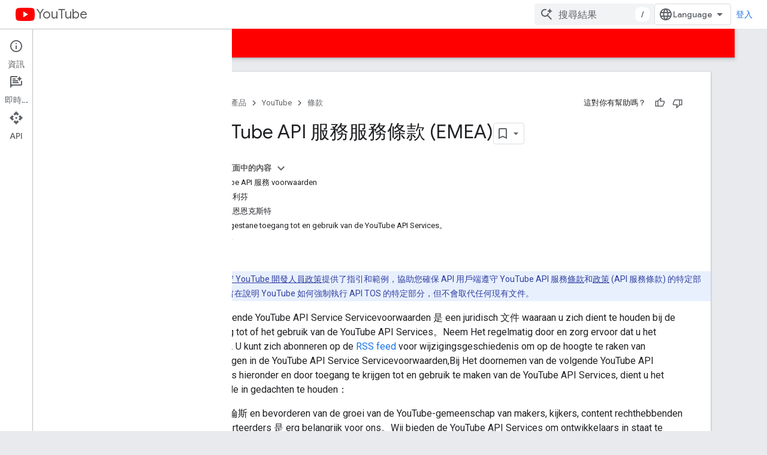

--- FILE ---
content_type: text/html; charset=utf-8
request_url: https://developers-dot-devsite-v2-prod.appspot.com/youtube/terms/api-services-terms-of-service-emea-nl?hl=zh-tw
body_size: 26772
content:









<!doctype html>
<html 
      lang="zh-TW-x-mtfrom-en"
      dir="ltr">
  <head>
    <meta name="google-signin-client-id" content="721724668570-nbkv1cfusk7kk4eni4pjvepaus73b13t.apps.googleusercontent.com"><meta name="google-signin-scope"
          content="profile email https://www.googleapis.com/auth/developerprofiles https://www.googleapis.com/auth/developerprofiles.award https://www.googleapis.com/auth/devprofiles.full_control.firstparty"><meta property="og:site_name" content="Google for Developers">
    <meta property="og:type" content="website"><meta name="robots" content="noindex"><meta name="theme-color" content="#ff0000"><meta charset="utf-8">
    <meta content="IE=Edge" http-equiv="X-UA-Compatible">
    <meta name="viewport" content="width=device-width, initial-scale=1">
    

    <link rel="manifest" href="/_pwa/developers/manifest.json"
          crossorigin="use-credentials">
    <link rel="preconnect" href="//www.gstatic.com" crossorigin>
    <link rel="preconnect" href="//fonts.gstatic.com" crossorigin>
    <link rel="preconnect" href="//fonts.googleapis.com" crossorigin>
    <link rel="preconnect" href="//apis.google.com" crossorigin>
    <link rel="preconnect" href="//www.google-analytics.com" crossorigin><link rel="stylesheet" href="//fonts.googleapis.com/css?family=Google+Sans:400,500|Roboto:400,400italic,500,500italic,700,700italic|Roboto+Mono:400,500,700&display=swap">
      <link rel="stylesheet"
            href="//fonts.googleapis.com/css2?family=Material+Icons&family=Material+Symbols+Outlined&display=block"><link rel="stylesheet" href="https://www.gstatic.com/devrel-devsite/prod/v5f5028bd8220352863507a1bacc6e2ea79a725fdb2dd736f205c6da16a3d00d1/developers/css/app.css">
      <link rel="shortcut icon" href="https://www.gstatic.com/devrel-devsite/prod/v5f5028bd8220352863507a1bacc6e2ea79a725fdb2dd736f205c6da16a3d00d1/developers/images/favicon-new.png">
    <link rel="apple-touch-icon" href="https://www.gstatic.com/devrel-devsite/prod/v5f5028bd8220352863507a1bacc6e2ea79a725fdb2dd736f205c6da16a3d00d1/developers/images/touchicon-180-new.png"><link rel="canonical" href="https://developers.google.com/youtube/terms/api-services-terms-of-service-emea-nl?hl=zh-tw">
      <link rel="dns-prefetch" href="//developers-dot-devsite-v2-prod.appspot.com"><link rel="search" type="application/opensearchdescription+xml"
            title="Google for Developers" href="https://developers-dot-devsite-v2-prod.appspot.com/s/opensearch.xml?hl=zh-tw">
      <link rel="alternate" hreflang="en"
          href="https://developers.google.com/youtube/terms/api-services-terms-of-service-emea-nl" /><link rel="alternate" hreflang="x-default" href="https://developers.google.com/youtube/terms/api-services-terms-of-service-emea-nl" /><link rel="alternate" hreflang="ar"
          href="https://developers.google.com/youtube/terms/api-services-terms-of-service-emea-nl?hl=ar" /><link rel="alternate" hreflang="bn"
          href="https://developers.google.com/youtube/terms/api-services-terms-of-service-emea-nl?hl=bn" /><link rel="alternate" hreflang="zh-Hans"
          href="https://developers.google.com/youtube/terms/api-services-terms-of-service-emea-nl?hl=zh-cn" /><link rel="alternate" hreflang="zh-Hant"
          href="https://developers.google.com/youtube/terms/api-services-terms-of-service-emea-nl?hl=zh-tw" /><link rel="alternate" hreflang="fa"
          href="https://developers.google.com/youtube/terms/api-services-terms-of-service-emea-nl?hl=fa" /><link rel="alternate" hreflang="fr"
          href="https://developers.google.com/youtube/terms/api-services-terms-of-service-emea-nl?hl=fr" /><link rel="alternate" hreflang="de"
          href="https://developers.google.com/youtube/terms/api-services-terms-of-service-emea-nl?hl=de" /><link rel="alternate" hreflang="he"
          href="https://developers.google.com/youtube/terms/api-services-terms-of-service-emea-nl?hl=he" /><link rel="alternate" hreflang="hi"
          href="https://developers.google.com/youtube/terms/api-services-terms-of-service-emea-nl?hl=hi" /><link rel="alternate" hreflang="id"
          href="https://developers.google.com/youtube/terms/api-services-terms-of-service-emea-nl?hl=id" /><link rel="alternate" hreflang="it"
          href="https://developers.google.com/youtube/terms/api-services-terms-of-service-emea-nl?hl=it" /><link rel="alternate" hreflang="ja"
          href="https://developers.google.com/youtube/terms/api-services-terms-of-service-emea-nl?hl=ja" /><link rel="alternate" hreflang="ko"
          href="https://developers.google.com/youtube/terms/api-services-terms-of-service-emea-nl?hl=ko" /><link rel="alternate" hreflang="pl"
          href="https://developers.google.com/youtube/terms/api-services-terms-of-service-emea-nl?hl=pl" /><link rel="alternate" hreflang="pt-BR"
          href="https://developers.google.com/youtube/terms/api-services-terms-of-service-emea-nl?hl=pt-br" /><link rel="alternate" hreflang="ru"
          href="https://developers.google.com/youtube/terms/api-services-terms-of-service-emea-nl?hl=ru" /><link rel="alternate" hreflang="es-419"
          href="https://developers.google.com/youtube/terms/api-services-terms-of-service-emea-nl?hl=es-419" /><link rel="alternate" hreflang="th"
          href="https://developers.google.com/youtube/terms/api-services-terms-of-service-emea-nl?hl=th" /><link rel="alternate" hreflang="tr"
          href="https://developers.google.com/youtube/terms/api-services-terms-of-service-emea-nl?hl=tr" /><link rel="alternate" hreflang="vi"
          href="https://developers.google.com/youtube/terms/api-services-terms-of-service-emea-nl?hl=vi" /><title>YouTube API 服務服務條款 (EMEA) &nbsp;|&nbsp; Google for Developers</title>

<meta property="og:title" content="YouTube API 服務服務條款 (EMEA) &nbsp;|&nbsp; Google for Developers"><meta property="og:url" content="https://developers.google.com/youtube/terms/api-services-terms-of-service-emea-nl?hl=zh-tw"><meta property="og:image" content="https://www.gstatic.com/devrel-devsite/prod/v5f5028bd8220352863507a1bacc6e2ea79a725fdb2dd736f205c6da16a3d00d1/developers/images/opengraph/youtube-theme.png">
  <meta property="og:image:width" content="1200">
  <meta property="og:image:height" content="675"><meta property="og:locale" content="zh_tw"><meta name="twitter:card" content="summary_large_image"><script type="application/ld+json">
  {
    "@context": "https://schema.org",
    "@type": "Article",
    
    "headline": "YouTube API 服務服務條款 (EMEA)"
  }
</script><script type="application/ld+json">
  {
    "@context": "https://schema.org",
    "@type": "BreadcrumbList",
    "itemListElement": [{
      "@type": "ListItem",
      "position": 1,
      "name": "YouTube",
      "item": "https://developers.google.com/youtube"
    },{
      "@type": "ListItem",
      "position": 2,
      "name": "YouTube API 服務服務條款 (EMEA)",
      "item": "https://developers.google.com/youtube/terms/api-services-terms-of-service-emea-nl"
    }]
  }
  </script><link rel="alternate machine-translated-from" hreflang="en"
        href="https://developers-dot-devsite-v2-prod.appspot.com/youtube/terms/api-services-terms-of-service-emea-nl?hl=en">
  
    
    
    
  

    
      <link rel="stylesheet" href="/extras.css"></head>
  <body class="color-scheme--light"
        template="page"
        theme="youtube-theme"
        type="article"
        
        
        
        layout="docs"
        
        
        
        
        
          
            concierge='closed'
          
        
        display-toc
        pending>
  
    <devsite-progress type="indeterminate" id="app-progress"></devsite-progress>
  
  
    <a href="#main-content" class="skip-link button">
      
      跳至主要內容
    </a>
    <section class="devsite-wrapper">
      <devsite-cookie-notification-bar></devsite-cookie-notification-bar><devsite-header role="banner">
  
    





















<div class="devsite-header--inner" data-nosnippet>
  <div class="devsite-top-logo-row-wrapper-wrapper">
    <div class="devsite-top-logo-row-wrapper">
      <div class="devsite-top-logo-row">
        <button type="button" id="devsite-hamburger-menu"
          class="devsite-header-icon-button button-flat material-icons gc-analytics-event"
          data-category="Site-Wide Custom Events"
          data-label="Navigation menu button"
          visually-hidden
          aria-label="開啟選單">
        </button>
        
<div class="devsite-product-name-wrapper">

  
    
  
  <a href="https://developers-dot-devsite-v2-prod.appspot.com/youtube?hl=zh-tw">
    
  <div class="devsite-product-logo-container"
       
       
       
    size="medium"
  >
  
    <picture>
      
      <img class="devsite-product-logo"
           alt="YouTube"
           src="https://developers-dot-devsite-v2-prod.appspot.com/static/site-assets/logo-youtube.svg?hl=zh-tw"
           srcset=" /static/site-assets/logo-youtube.svg"
           sizes="64px"
           loading="lazy"
           >
    </picture>
  
  </div>
  
  </a>
  

  



  
  
  <span class="devsite-product-name">
    <ul class="devsite-breadcrumb-list"
  >
  
  <li class="devsite-breadcrumb-item
             ">
    
    
    
      
      
        
  <a href="https://developers-dot-devsite-v2-prod.appspot.com/youtube?hl=zh-tw"
      
        class="devsite-breadcrumb-link gc-analytics-event"
      
        data-category="Site-Wide Custom Events"
      
        data-label="Upper Header"
      
        data-value="1"
      
        track-type="globalNav"
      
        track-name="breadcrumb"
      
        track-metadata-position="1"
      
        track-metadata-eventdetail="YouTube"
      
    >
    
          YouTube
        
  </a>
  
      
    
  </li>
  
</ul>
  </span>

</div>
        <div class="devsite-top-logo-row-middle">
          <div class="devsite-header-upper-tabs">
            
           </div>
          
<devsite-search
    enable-signin
    enable-search
    enable-suggestions
      enable-query-completion
    
    enable-search-summaries
    project-name="YouTube"
    tenant-name="Google for Developers"
    project-scope="/youtube"
    url-scoped="https://developers-dot-devsite-v2-prod.appspot.com/s/results/youtube?hl=zh-tw"
    
    
    
    >
  <form class="devsite-search-form" action="https://developers-dot-devsite-v2-prod.appspot.com/s/results?hl=zh-tw" method="GET">
    <div class="devsite-search-container">
      <button type="button"
              search-open
              class="devsite-search-button devsite-header-icon-button button-flat material-icons"
              
              aria-label="開啟搜尋"></button>
      <div class="devsite-searchbox">
        <input
          aria-activedescendant=""
          aria-autocomplete="list"
          
          aria-label="搜尋結果"
          aria-expanded="false"
          aria-haspopup="listbox"
          autocomplete="off"
          class="devsite-search-field devsite-search-query"
          name="q"
          
          placeholder="搜尋結果"
          role="combobox"
          type="text"
          value=""
          >
          <div class="devsite-search-image material-icons" aria-hidden="true">
            
              <svg class="devsite-search-ai-image" width="24" height="24" viewBox="0 0 24 24" fill="none" xmlns="http://www.w3.org/2000/svg">
                  <g clip-path="url(#clip0_6641_386)">
                    <path d="M19.6 21L13.3 14.7C12.8 15.1 12.225 15.4167 11.575 15.65C10.925 15.8833 10.2333 16 9.5 16C7.68333 16 6.14167 15.375 4.875 14.125C3.625 12.8583 3 11.3167 3 9.5C3 7.68333 3.625 6.15 4.875 4.9C6.14167 3.63333 7.68333 3 9.5 3C10.0167 3 10.5167 3.05833 11 3.175C11.4833 3.275 11.9417 3.43333 12.375 3.65L10.825 5.2C10.6083 5.13333 10.3917 5.08333 10.175 5.05C9.95833 5.01667 9.73333 5 9.5 5C8.25 5 7.18333 5.44167 6.3 6.325C5.43333 7.19167 5 8.25 5 9.5C5 10.75 5.43333 11.8167 6.3 12.7C7.18333 13.5667 8.25 14 9.5 14C10.6667 14 11.6667 13.625 12.5 12.875C13.35 12.1083 13.8417 11.15 13.975 10H15.975C15.925 10.6333 15.7833 11.2333 15.55 11.8C15.3333 12.3667 15.05 12.8667 14.7 13.3L21 19.6L19.6 21ZM17.5 12C17.5 10.4667 16.9667 9.16667 15.9 8.1C14.8333 7.03333 13.5333 6.5 12 6.5C13.5333 6.5 14.8333 5.96667 15.9 4.9C16.9667 3.83333 17.5 2.53333 17.5 0.999999C17.5 2.53333 18.0333 3.83333 19.1 4.9C20.1667 5.96667 21.4667 6.5 23 6.5C21.4667 6.5 20.1667 7.03333 19.1 8.1C18.0333 9.16667 17.5 10.4667 17.5 12Z" fill="#5F6368"/>
                  </g>
                <defs>
                <clipPath id="clip0_6641_386">
                <rect width="24" height="24" fill="white"/>
                </clipPath>
                </defs>
              </svg>
            
          </div>
          <div class="devsite-search-shortcut-icon-container" aria-hidden="true">
            <kbd class="devsite-search-shortcut-icon">/</kbd>
          </div>
      </div>
    </div>
  </form>
  <button type="button"
          search-close
          class="devsite-search-button devsite-header-icon-button button-flat material-icons"
          
          aria-label="關閉搜尋"></button>
</devsite-search>

        </div>

        

          

          

          

          
<devsite-language-selector>
  <ul role="presentation">
    
    
    <li role="presentation">
      <a role="menuitem" lang="en"
        >English</a>
    </li>
    
    <li role="presentation">
      <a role="menuitem" lang="de"
        >Deutsch</a>
    </li>
    
    <li role="presentation">
      <a role="menuitem" lang="es"
        >Español</a>
    </li>
    
    <li role="presentation">
      <a role="menuitem" lang="es_419"
        >Español – América Latina</a>
    </li>
    
    <li role="presentation">
      <a role="menuitem" lang="fr"
        >Français</a>
    </li>
    
    <li role="presentation">
      <a role="menuitem" lang="id"
        >Indonesia</a>
    </li>
    
    <li role="presentation">
      <a role="menuitem" lang="it"
        >Italiano</a>
    </li>
    
    <li role="presentation">
      <a role="menuitem" lang="pl"
        >Polski</a>
    </li>
    
    <li role="presentation">
      <a role="menuitem" lang="pt_br"
        >Português – Brasil</a>
    </li>
    
    <li role="presentation">
      <a role="menuitem" lang="vi"
        >Tiếng Việt</a>
    </li>
    
    <li role="presentation">
      <a role="menuitem" lang="tr"
        >Türkçe</a>
    </li>
    
    <li role="presentation">
      <a role="menuitem" lang="ru"
        >Русский</a>
    </li>
    
    <li role="presentation">
      <a role="menuitem" lang="he"
        >עברית</a>
    </li>
    
    <li role="presentation">
      <a role="menuitem" lang="ar"
        >العربيّة</a>
    </li>
    
    <li role="presentation">
      <a role="menuitem" lang="fa"
        >فارسی</a>
    </li>
    
    <li role="presentation">
      <a role="menuitem" lang="hi"
        >हिंदी</a>
    </li>
    
    <li role="presentation">
      <a role="menuitem" lang="bn"
        >বাংলা</a>
    </li>
    
    <li role="presentation">
      <a role="menuitem" lang="th"
        >ภาษาไทย</a>
    </li>
    
    <li role="presentation">
      <a role="menuitem" lang="zh_cn"
        >中文 – 简体</a>
    </li>
    
    <li role="presentation">
      <a role="menuitem" lang="zh_tw"
        >中文 – 繁體</a>
    </li>
    
    <li role="presentation">
      <a role="menuitem" lang="ja"
        >日本語</a>
    </li>
    
    <li role="presentation">
      <a role="menuitem" lang="ko"
        >한국어</a>
    </li>
    
  </ul>
</devsite-language-selector>


          

        

        
          <devsite-user 
                        
                        
                          enable-profiles
                        
                        
                          fp-auth
                        
                        id="devsite-user">
            
              
              <span class="button devsite-top-button" aria-hidden="true" visually-hidden>登入</span>
            
          </devsite-user>
        
        
        
      </div>
    </div>
  </div>



  <div class="devsite-collapsible-section
    ">
    <div class="devsite-header-background">
      
        
      
      
        <div class="devsite-doc-set-nav-row">
          
          
            
            
  <devsite-tabs class="lower-tabs">

    <nav class="devsite-tabs-wrapper" aria-label="下層分頁">
      
        
          <tab  >
            
    <a href="https://developers-dot-devsite-v2-prod.appspot.com/youtube?hl=zh-tw"
    class="devsite-tabs-content gc-analytics-event "
      track-metadata-eventdetail="https://developers-dot-devsite-v2-prod.appspot.com/youtube?hl=zh-tw"
    
       track-type="nav"
       track-metadata-position="nav - home"
       track-metadata-module="primary nav"
       
       
         
           data-category="Site-Wide Custom Events"
         
           data-label="Tab: 首頁"
         
           track-name="home"
         
       >
    首頁
  
    </a>
    
  
          </tab>
        
      
        
          <tab  >
            
    <a href="https://developers-dot-devsite-v2-prod.appspot.com/youtube/documentation?hl=zh-tw"
    class="devsite-tabs-content gc-analytics-event "
      track-metadata-eventdetail="https://developers-dot-devsite-v2-prod.appspot.com/youtube/documentation?hl=zh-tw"
    
       track-type="nav"
       track-metadata-position="nav - 指南"
       track-metadata-module="primary nav"
       
       
         
           data-category="Site-Wide Custom Events"
         
           data-label="Tab: 指南"
         
           track-name="指南"
         
       >
    指南
  
    </a>
    
  
          </tab>
        
      
        
          <tab  >
            
    <a href="https://developers-dot-devsite-v2-prod.appspot.com/youtube/code_samples?hl=zh-tw"
    class="devsite-tabs-content gc-analytics-event "
      track-metadata-eventdetail="https://developers-dot-devsite-v2-prod.appspot.com/youtube/code_samples?hl=zh-tw"
    
       track-type="nav"
       track-metadata-position="nav - 範例"
       track-metadata-module="primary nav"
       
       
         
           data-category="Site-Wide Custom Events"
         
           data-label="Tab: 範例"
         
           track-name="範例"
         
       >
    範例
  
    </a>
    
  
          </tab>
        
      
        
          <tab  class="devsite-active">
            
    <a href="https://developers-dot-devsite-v2-prod.appspot.com/youtube/terms/api-services-terms-of-service?hl=zh-tw"
    class="devsite-tabs-content gc-analytics-event "
      track-metadata-eventdetail="https://developers-dot-devsite-v2-prod.appspot.com/youtube/terms/api-services-terms-of-service?hl=zh-tw"
    
       track-type="nav"
       track-metadata-position="nav - 條款"
       track-metadata-module="primary nav"
       aria-label="條款, selected" 
       
         
           data-category="Site-Wide Custom Events"
         
           data-label="Tab: 條款"
         
           track-name="條款"
         
       >
    條款
  
    </a>
    
  
          </tab>
        
      
    </nav>

  </devsite-tabs>

          
          
        </div>
      
    </div>
  </div>

</div>



  
</devsite-header>
      <devsite-book-nav scrollbars >
        
          





















<div class="devsite-book-nav-filter"
     >
  <span class="filter-list-icon material-icons" aria-hidden="true"></span>
  <input type="text"
         placeholder="篩選器"
         
         aria-label="篩選類型"
         role="searchbox">
  
  <span class="filter-clear-button hidden"
        data-title="清除篩選器"
        aria-label="清除篩選器"
        role="button"
        tabindex="0"></span>
</div>

<nav class="devsite-book-nav devsite-nav nocontent"
     aria-label="側邊選單">
  <div class="devsite-mobile-header">
    <button type="button"
            id="devsite-close-nav"
            class="devsite-header-icon-button button-flat material-icons gc-analytics-event"
            data-category="Site-Wide Custom Events"
            data-label="Close navigation"
            aria-label="關閉導覽列">
    </button>
    <div class="devsite-product-name-wrapper">

  
    
  
  <a href="https://developers-dot-devsite-v2-prod.appspot.com/youtube?hl=zh-tw">
    
  <div class="devsite-product-logo-container"
       
       
       
    size="medium"
  >
  
    <picture>
      
      <img class="devsite-product-logo"
           alt="YouTube"
           src="https://developers-dot-devsite-v2-prod.appspot.com/static/site-assets/logo-youtube.svg?hl=zh-tw"
           srcset=" /static/site-assets/logo-youtube.svg"
           sizes="64px"
           loading="lazy"
           >
    </picture>
  
  </div>
  
  </a>
  

  


  
      <span class="devsite-product-name">
        
        
        <ul class="devsite-breadcrumb-list"
  >
  
  <li class="devsite-breadcrumb-item
             ">
    
    
    
      
      
        
  <a href="https://developers-dot-devsite-v2-prod.appspot.com/youtube?hl=zh-tw"
      
        class="devsite-breadcrumb-link gc-analytics-event"
      
        data-category="Site-Wide Custom Events"
      
        data-label="Upper Header"
      
        data-value="1"
      
        track-type="globalNav"
      
        track-name="breadcrumb"
      
        track-metadata-position="1"
      
        track-metadata-eventdetail="YouTube"
      
    >
    
          YouTube
        
  </a>
  
      
    
  </li>
  
</ul>
      </span>
    

</div>
  </div>

  <div class="devsite-book-nav-wrapper">
    <div class="devsite-mobile-nav-top">
      
        <ul class="devsite-nav-list">
          
            
<li class="devsite-nav-item">

  
  <a href="/youtube"
    
       class="devsite-nav-title gc-analytics-event
              
              "
    

    
      
        data-category="Site-Wide Custom Events"
      
        data-label="Tab: 首頁"
      
        track-name="home"
      
    
     data-category="Site-Wide Custom Events"
     data-label="Responsive Tab: 首頁"
     track-type="navMenu"
     track-metadata-eventDetail="globalMenu"
     track-metadata-position="nav">
  
    <span class="devsite-nav-text" tooltip >
      首頁
   </span>
    
  
  </a>
  

</li>

          
            
<li class="devsite-nav-item">

  
  <a href="/youtube/documentation"
    
       class="devsite-nav-title gc-analytics-event
              devsite-nav-has-children
              "
    

    
      
        data-category="Site-Wide Custom Events"
      
        data-label="Tab: 指南"
      
        track-name="指南"
      
    
     data-category="Site-Wide Custom Events"
     data-label="Responsive Tab: 指南"
     track-type="navMenu"
     track-metadata-eventDetail="globalMenu"
     track-metadata-position="nav">
  
    <span class="devsite-nav-text" tooltip >
      指南
   </span>
    
    <span class="devsite-nav-icon material-icons" data-icon="forward"
          >
    </span>
    
  
  </a>
  

</li>

          
            
<li class="devsite-nav-item">

  
  <a href="/youtube/code_samples"
    
       class="devsite-nav-title gc-analytics-event
              devsite-nav-has-children
              "
    

    
      
        data-category="Site-Wide Custom Events"
      
        data-label="Tab: 範例"
      
        track-name="範例"
      
    
     data-category="Site-Wide Custom Events"
     data-label="Responsive Tab: 範例"
     track-type="navMenu"
     track-metadata-eventDetail="globalMenu"
     track-metadata-position="nav">
  
    <span class="devsite-nav-text" tooltip >
      範例
   </span>
    
    <span class="devsite-nav-icon material-icons" data-icon="forward"
          >
    </span>
    
  
  </a>
  

</li>

          
            
<li class="devsite-nav-item">

  
  <a href="/youtube/terms/api-services-terms-of-service"
    
       class="devsite-nav-title gc-analytics-event
              devsite-nav-has-children
              devsite-nav-active"
    

    
      
        data-category="Site-Wide Custom Events"
      
        data-label="Tab: 條款"
      
        track-name="條款"
      
    
     data-category="Site-Wide Custom Events"
     data-label="Responsive Tab: 條款"
     track-type="navMenu"
     track-metadata-eventDetail="globalMenu"
     track-metadata-position="nav">
  
    <span class="devsite-nav-text" tooltip >
      條款
   </span>
    
    <span class="devsite-nav-icon material-icons" data-icon="forward"
          >
    </span>
    
  
  </a>
  

</li>

          
          
          
        </ul>
      
    </div>
    
      <div class="devsite-mobile-nav-bottom">
        
          
          <ul class="devsite-nav-list" menu="_book">
            <li class="devsite-nav-item
           devsite-nav-heading"><div class="devsite-nav-title devsite-nav-title-no-path">
        <span class="devsite-nav-text" tooltip>YouTube API 服務服務條款</span>
      </div></li>

  <li class="devsite-nav-item"><div class="devsite-nav-title devsite-nav-title-no-path" tabindex="0" role="button">
        <span class="devsite-nav-text" tooltip></span>
      </div></li>

  <li class="devsite-nav-item"><a href="/youtube/terms/api-services-terms-of-service"
        class="devsite-nav-title gc-analytics-event"
        data-category="Site-Wide Custom Events"
        data-label="Book nav link, pathname: /youtube/terms/api-services-terms-of-service"
        track-type="bookNav"
        track-name="click"
        track-metadata-eventdetail="/youtube/terms/api-services-terms-of-service"
      ><span class="devsite-nav-text" tooltip>服務條款 (美洲)</span></a></li>

  <li class="devsite-nav-item"><a href="/youtube/terms/api-services-terms-of-service-apac"
        class="devsite-nav-title gc-analytics-event"
        data-category="Site-Wide Custom Events"
        data-label="Book nav link, pathname: /youtube/terms/api-services-terms-of-service-apac"
        track-type="bookNav"
        track-name="click"
        track-metadata-eventdetail="/youtube/terms/api-services-terms-of-service-apac"
      ><span class="devsite-nav-text" tooltip>《服務條款》 (APAC)</span></a></li>

  <li class="devsite-nav-item
           devsite-nav-expandable"><div class="devsite-expandable-nav">
      <a class="devsite-nav-toggle" aria-hidden="true"></a><div class="devsite-nav-title devsite-nav-title-no-path" tabindex="0" role="button">
        <span class="devsite-nav-text" tooltip>《服務條款》(EMEA)</span>
      </div><ul class="devsite-nav-section"><li class="devsite-nav-item"><a href="/youtube/terms/api-services-terms-of-service-emea"
        class="devsite-nav-title gc-analytics-event"
        data-category="Site-Wide Custom Events"
        data-label="Book nav link, pathname: /youtube/terms/api-services-terms-of-service-emea"
        track-type="bookNav"
        track-name="click"
        track-metadata-eventdetail="/youtube/terms/api-services-terms-of-service-emea"
      ><span class="devsite-nav-text" tooltip>英語</span></a></li><li class="devsite-nav-item"><a href="/youtube/terms/api-services-terms-of-service-emea-nl"
        class="devsite-nav-title gc-analytics-event"
        data-category="Site-Wide Custom Events"
        data-label="Book nav link, pathname: /youtube/terms/api-services-terms-of-service-emea-nl"
        track-type="bookNav"
        track-name="click"
        track-metadata-eventdetail="/youtube/terms/api-services-terms-of-service-emea-nl"
      ><span class="devsite-nav-text" tooltip>荷蘭語</span></a></li><li class="devsite-nav-item"><a href="/youtube/terms/api-services-terms-of-service-emea-fr"
        class="devsite-nav-title gc-analytics-event"
        data-category="Site-Wide Custom Events"
        data-label="Book nav link, pathname: /youtube/terms/api-services-terms-of-service-emea-fr"
        track-type="bookNav"
        track-name="click"
        track-metadata-eventdetail="/youtube/terms/api-services-terms-of-service-emea-fr"
      ><span class="devsite-nav-text" tooltip>法語</span></a></li><li class="devsite-nav-item"><a href="/youtube/terms/api-services-terms-of-service-emea-de"
        class="devsite-nav-title gc-analytics-event"
        data-category="Site-Wide Custom Events"
        data-label="Book nav link, pathname: /youtube/terms/api-services-terms-of-service-emea-de"
        track-type="bookNav"
        track-name="click"
        track-metadata-eventdetail="/youtube/terms/api-services-terms-of-service-emea-de"
      ><span class="devsite-nav-text" tooltip>德語</span></a></li><li class="devsite-nav-item"><a href="/youtube/terms/api-services-terms-of-service-emea-es"
        class="devsite-nav-title gc-analytics-event"
        data-category="Site-Wide Custom Events"
        data-label="Book nav link, pathname: /youtube/terms/api-services-terms-of-service-emea-es"
        track-type="bookNav"
        track-name="click"
        track-metadata-eventdetail="/youtube/terms/api-services-terms-of-service-emea-es"
      ><span class="devsite-nav-text" tooltip>西班牙語</span></a></li></ul></div></li>

  <li class="devsite-nav-item"><a href="/youtube/terms/api-services-terms-of-service-ru"
        class="devsite-nav-title gc-analytics-event"
        data-category="Site-Wide Custom Events"
        data-label="Book nav link, pathname: /youtube/terms/api-services-terms-of-service-ru"
        track-type="bookNav"
        track-name="click"
        track-metadata-eventdetail="/youtube/terms/api-services-terms-of-service-ru"
      ><span class="devsite-nav-text" tooltip>服務條款 (俄羅斯)</span></a></li>

  <li class="devsite-nav-item"><a href="/youtube/terms/developer-policies"
        class="devsite-nav-title gc-analytics-event"
        data-category="Site-Wide Custom Events"
        data-label="Book nav link, pathname: /youtube/terms/developer-policies"
        track-type="bookNav"
        track-name="click"
        track-metadata-eventdetail="/youtube/terms/developer-policies"
      ><span class="devsite-nav-text" tooltip>開發人員政策</span></a></li>

  <li class="devsite-nav-item"><a href="/youtube/terms/required-minimum-functionality"
        class="devsite-nav-title gc-analytics-event"
        data-category="Site-Wide Custom Events"
        data-label="Book nav link, pathname: /youtube/terms/required-minimum-functionality"
        track-type="bookNav"
        track-name="click"
        track-metadata-eventdetail="/youtube/terms/required-minimum-functionality"
      ><span class="devsite-nav-text" tooltip>基本必備功能</span></a></li>

  <li class="devsite-nav-item"><a href="/youtube/terms/subject-api-services"
        class="devsite-nav-title gc-analytics-event"
        data-category="Site-Wide Custom Events"
        data-label="Book nav link, pathname: /youtube/terms/subject-api-services"
        track-type="bookNav"
        track-name="click"
        track-metadata-eventdetail="/youtube/terms/subject-api-services"
      ><span class="devsite-nav-text" tooltip>Subject API 服務</span></a></li>

  <li class="devsite-nav-item"><a href="/youtube/terms/branding-guidelines"
        class="devsite-nav-title gc-analytics-event"
        data-category="Site-Wide Custom Events"
        data-label="Book nav link, pathname: /youtube/terms/branding-guidelines"
        track-type="bookNav"
        track-name="click"
        track-metadata-eventdetail="/youtube/terms/branding-guidelines"
      ><span class="devsite-nav-text" tooltip>品牌宣傳指南</span></a></li>

  <li class="devsite-nav-item"><div class="devsite-nav-title devsite-nav-title-no-path" tabindex="0" role="button">
        <span class="devsite-nav-text" tooltip></span>
      </div></li>

  <li class="devsite-nav-item"><a href="/youtube/terms/revision-history"
        class="devsite-nav-title gc-analytics-event"
        data-category="Site-Wide Custom Events"
        data-label="Book nav link, pathname: /youtube/terms/revision-history"
        track-type="bookNav"
        track-name="click"
        track-metadata-eventdetail="/youtube/terms/revision-history"
      ><span class="devsite-nav-text" tooltip>修訂記錄</span></a></li>

  <li class="devsite-nav-item
           devsite-nav-heading"><div class="devsite-nav-title devsite-nav-title-no-path">
        <span class="devsite-nav-text" tooltip>指南</span>
      </div></li>

  <li class="devsite-nav-item"><a href="/youtube/terms/developer-policies-guide"
        class="devsite-nav-title gc-analytics-event"
        data-category="Site-Wide Custom Events"
        data-label="Book nav link, pathname: /youtube/terms/developer-policies-guide"
        track-type="bookNav"
        track-name="click"
        track-metadata-eventdetail="/youtube/terms/developer-policies-guide"
      ><span class="devsite-nav-text" tooltip>遵守 YouTube 開發人員政策</span></a></li>
          </ul>
        
        
        
          
    
  
    
  
    
  
    
  
        
      </div>
    
  </div>
</nav>
        
      </devsite-book-nav>
      <section id="gc-wrapper">
        <main role="main" id="main-content" class="devsite-main-content"
            
              has-book-nav
              has-sidebar
            >
          <div class="devsite-sidebar">
            <div class="devsite-sidebar-content">
                
                <devsite-toc class="devsite-nav"
                            role="navigation"
                            aria-label="這個頁面中的內容"
                            depth="2"
                            scrollbars
                  ></devsite-toc>
                <devsite-recommendations-sidebar class="nocontent devsite-nav">
                </devsite-recommendations-sidebar>
            </div>
          </div>
          <devsite-content>
            
              












<article class="devsite-article">
  
  
  
  
  

  <div class="devsite-article-meta nocontent" role="navigation">
    
    
    <ul class="devsite-breadcrumb-list"
  
    aria-label="導覽標記">
  
  <li class="devsite-breadcrumb-item
             ">
    
    
    
      
        
  <a href="https://developers-dot-devsite-v2-prod.appspot.com/?hl=zh-tw"
      
        class="devsite-breadcrumb-link gc-analytics-event"
      
        data-category="Site-Wide Custom Events"
      
        data-label="Breadcrumbs"
      
        data-value="1"
      
        track-type="globalNav"
      
        track-name="breadcrumb"
      
        track-metadata-position="1"
      
        track-metadata-eventdetail=""
      
    >
    
          首頁
        
  </a>
  
      
    
  </li>
  
  <li class="devsite-breadcrumb-item
             ">
    
      
      <div class="devsite-breadcrumb-guillemet material-icons" aria-hidden="true"></div>
    
    
    
      
        
  <a href="https://developers-dot-devsite-v2-prod.appspot.com/products?hl=zh-tw"
      
        class="devsite-breadcrumb-link gc-analytics-event"
      
        data-category="Site-Wide Custom Events"
      
        data-label="Breadcrumbs"
      
        data-value="2"
      
        track-type="globalNav"
      
        track-name="breadcrumb"
      
        track-metadata-position="2"
      
        track-metadata-eventdetail=""
      
    >
    
          產品
        
  </a>
  
      
    
  </li>
  
  <li class="devsite-breadcrumb-item
             ">
    
      
      <div class="devsite-breadcrumb-guillemet material-icons" aria-hidden="true"></div>
    
    
    
      
        
  <a href="https://developers-dot-devsite-v2-prod.appspot.com/youtube?hl=zh-tw"
      
        class="devsite-breadcrumb-link gc-analytics-event"
      
        data-category="Site-Wide Custom Events"
      
        data-label="Breadcrumbs"
      
        data-value="3"
      
        track-type="globalNav"
      
        track-name="breadcrumb"
      
        track-metadata-position="3"
      
        track-metadata-eventdetail="YouTube"
      
    >
    
          YouTube
        
  </a>
  
      
    
  </li>
  
  <li class="devsite-breadcrumb-item
             ">
    
      
      <div class="devsite-breadcrumb-guillemet material-icons" aria-hidden="true"></div>
    
    
    
      
        
  <a href="https://developers-dot-devsite-v2-prod.appspot.com/youtube/terms/api-services-terms-of-service?hl=zh-tw"
      
        class="devsite-breadcrumb-link gc-analytics-event"
      
        data-category="Site-Wide Custom Events"
      
        data-label="Breadcrumbs"
      
        data-value="4"
      
        track-type="globalNav"
      
        track-name="breadcrumb"
      
        track-metadata-position="4"
      
        track-metadata-eventdetail=""
      
    >
    
          條款
        
  </a>
  
      
    
  </li>
  
</ul>
    
      
    <devsite-thumb-rating position="header">
    </devsite-thumb-rating>
  
    
  </div>
  
    <h1 class="devsite-page-title" tabindex="-1">
      YouTube API 服務服務條款 (EMEA)<devsite-actions hidden data-nosnippet><devsite-feature-tooltip
      ack-key="AckCollectionsBookmarkTooltipDismiss"
      analytics-category="Site-Wide Custom Events"
      analytics-action-show="Callout Profile displayed"
      analytics-action-close="Callout Profile dismissed"
      analytics-label="Create Collection Callout"
      class="devsite-page-bookmark-tooltip nocontent"
      dismiss-button="true"
      id="devsite-collections-dropdown"
      
      dismiss-button-text="關閉"

      
      close-button-text="我知道了">

    
    
      <devsite-bookmark></devsite-bookmark>
    

    <span slot="popout-heading">
      
      透過集合功能整理內容
    </span>
    <span slot="popout-contents">
      
      你可以依據偏好儲存及分類內容。
    </span>
  </devsite-feature-tooltip></devsite-actions>
  
      
    </h1>
  <div class="devsite-page-title-meta"><devsite-view-release-notes></devsite-view-release-notes></div>
  

  <devsite-toc class="devsite-nav"
    depth="2"
    devsite-toc-embedded
    >
  </devsite-toc>
  <div class="devsite-article-body clearfix
  ">

  
    
    
    

<style>
  a.defined-term {
    color: #777;
    font-size: 14px;
    font-weight: bold;
  }
</style>

<p class="note"><b>注意：</b> <a href="https://developers-dot-devsite-v2-prod.appspot.com/youtube/terms/developer-policies-guide?hl=zh-tw">遵守 YouTube 開發人員政策</a>提供了指引和範例，協助您確保 API 用戶端遵守 YouTube API 服務<a href="https://developers-dot-devsite-v2-prod.appspot.com/youtube/terms/api-services-terms-of-service?hl=zh-tw">條款</a>和<a href="https://developers-dot-devsite-v2-prod.appspot.com/youtube/terms/developer-policies?hl=zh-tw">政策</a> (API 服務條款) 的特定部分。這份指南旨在說明 YouTube 如何強制執行 API TOS 的特定部分，但不會取代任何現有文件。</p>

<p>De volgende YouTube API Service Servicevoorwaarden 是 een juridisch 文件 waaraan u zich dient te houden bij de toegang tot of het gebruik van de YouTube API Services。Neem Het regelmatig door en zorg ervoor dat u het begrijpt. U kunt zich abonneren op de <a href="https://developers-dot-devsite-v2-prod.appspot.com/static/youtube/terms/feeds/api-services-terms-of-service-revision-history.xml?hl=zh-tw">RSS feed</a> voor wijzigingsgeschiedenis om op de hoogte te raken van wijzigingen in de YouTube API Service Servicevoorwaarden,Bij Het doornemen van de volgende YouTube API Services hieronder en door toegang te krijgen tot en gebruik te maken van de YouTube API Services, dient u het volgende in gedachten te houden：</p>

<p>赫特托倫斯 en bevorderen van de groei van de YouTube-gemeenschap van makers, kijkers, content rechthebbenden en adverteerders 是 erg belangrijk voor ons。Wij bieden de YouTube API Services om ontwikkelaars in staat te stellenen te creëren die waarde toevoegen aan het ecosysteem van YouTube en zijn gebruikers。在 strijd 中採用 de YouTube API Servicevoorwaarden 代表 een negatiefivity heeft op de YouTube-gemeenschap, kunnen en verboden opleggen op uw toegang tot en gebruik van de YouTube API Services，</p>

<p>Bedankt，<br />—Het YouTube API 服務團隊敬上</p>

<h2 data-text="YouTube API 服務 voorwaarden" id="youtube-api-services-servicevoorwaarden" tabindex="-1">YouTube API 服務 voorwaarden</h2>
 
<p>在 YouTube API Services 中，Bedankt voor uw 脫離。De YouTube API Services (zoals hieronder uiteengezet) worden u aangeboden door YouTube LLC, gevestigd te 901 Cherry Ave., San Bruno CA 94066 (「<b>YouTube</b>」、「<b>wij</b>」、「<b>ons</b>」或「<b>onze</b>」te noemen)。Deze YouTube API Services Servicevoorwaarden (以下簡稱「<b>Servicevoorwaarden</b>」) 是 het gebruik van de YouTube API Services 的 een juridisch 文件 waaraan u zich te allen tijde dient te houden bij de toegang tot of het gebruik van de YouTube API Services。Onder de「<b>YouTube API Services</b>」詞句 (i) de YouTube API Services (bijv. YouTube Data API service en YouTube Reporting API service) beschikbaar gesteld door YouTube, waaronder die YouTube API Services beschikbaar gesteld op de YouTube Ontwikkelaarswebsite (zoals hieronder gedefinieerd)；(ii) documentatie, ineronder gedefinieerd，<b></b>Door Het bezoeken en gebruik van de YouTube API Services en in ruil voor het ontvangen van de voordelen van de YouTube API Services aangeboden door YouTube, verklaart u zich akkoord 都需要 with de Overeenkomst (zoals hieronder uigenget)。</p>
 
<ol>
  <li id="definitions">
    <h2 data-text="1. 伯格利芬" id='definitions"' style="display: none" tabindex="-1">1. 伯格利芬</h2>
    <p><b></b>Deze gedefinieerdeTermen zullen de volgende betekenissen Hebben：</p>

    <ol style="list-style-type: lower-roman">
      <li>
        Onder gezamenlijke zeggenschap staat van YouTube, YouTube Inc. 的 Inder <b>Aangesloten entiteiten</b> wordt verstaan een entiteit die Direct of indirect zeggenschap uitoefent, waarover zeggenschap wordt uitgeoefend, onder gezamenlijke zeggenschap staat van YouTube, YouTube Inc.</li>
      <li>
        Onder <b>API Client</b> 文字</li>
      <li>
        在 google.<b></b><a href="https://developers-dot-devsite-v2-prod.appspot.com/youtube/terms/developer-policies?hl=zh-tw">https://developers.google.com/youtube/terms/developer-policies</a></li>
      <li>
        <b>Persoonsgegevens</b> Heeft de betekenis die aan die 請注意, wetten van EU Lidstaten welke eenImplementatie zijn van de Europese Dataprotectie Richtlijn 95/46/EC zoals van tijd tot jgeig.kan</li>
      <li>
        Onder <b>YouTube Merkeigenschappen</b> 詞 - 維生素, merken, dienstmerken, 標誌, domeinnamen en ande onderscheidende merkeigenschappen van YouTube。</li>
      <li>
        貴機構的 <b>YouTube Merkrichtlijnen</b> 文字 verstaan de YouTube API Services Merkrichtlijnen noweel te vinden op <a href="https://developers-dot-devsite-v2-prod.appspot.com/youtube/terms/branding-guidelines?hl=zh-tw">https://developers.google.com/youtube/terms/branding-guidelines</a>。
      </li>
      <li>
        Onder <b>YouTube Vertrouwelijke Informatie</b> wordt verstaan enige informatie van YouTube of haar Aangesloten entiteiten aan u verstrekt in verband 議題 uw bezoek aan</li>
      <li>
        Onder <b>YouTube Ontwikelaarswebsite</b> 上文版 <b>YouTube Ontwikelaarswebsite</b><a href="https://developers.google.com/youtube?hl=zh-tw">https://developers.google.com/youtube</a></li>
      <li>
        也在 <b>YouTube Richtlijnen</b> Wordt verstaan de Richtlijnen of andere documentatie gepubliceerd op de YouTube Ontwikkelaarswebsite inclusief de YouTube Merkrichtlijnen.
      </li>
      <li>
        在 <b>YouTube Voorwaarden</b> 上，《Voorwaarden》詞曲 Mirstaan de YouTube Servicevoorwaarden noweel te vinden op <a href="https://www.youtube.com/t/terms?hl=zh-tw">https://www.youtube.com/t/terms</a>。
      </li>
    </ol>
  </li>

  <li id="agreement">
    <h2 data-text="2. 德奧恩恩克斯特" id="agreement" style="display: none" tabindex="-1">2. 德奧恩恩克斯特</h2>
    <p><b>De Overeenkomst。</b></p>

    <p>2.1 <b>Onderdelen van de Overeenkomst。</b>De Overeenkomst Bestaat uit het volgende：</p>

    <p></p><ol style="list-style-type: lower-roman">
      <li>deze Servicevoorwaarden；</li>
      <li>Het Ontwikkelaarsbeleid；</li>
      <li>de YouTube Richtlijnen；</li>
      <li>de Referenceenties aan u uw API 用戶端的 Google 的 Toegewezen 門；</li>
      <li>de Google Software Principes, timeeel te vinden op <a href="http://www.google.com/corporate/software_principles.html?hl=zh-tw">http://www.google.com/corporate/software_principles.html</a>; en</li>
      <li>de YouTube Voorwaarden</li>
    </ol><p></p>
 
    <p>2.2 <b>Gebruiksvoorwaarden</b>Lees voordat u de YouTube API Services 的 gebruikt, de documenten waaruit de Overeenkomst Bestaat zorgvuldig door en zorg ervoor dat u deze begrijpt. Indien u niet akkoord gaat 認識 een onderdeel van de Overeenkomst，在 eeft u niet onze toestemming on gebruiken van de YouTube API Services.</p>
 
    <p>2.3 <b>Wijziging van de Overeenkomst。</b>YouTube Kan de Servicevoorwaarden 的 waaruit de Overeenkomst Bestaat te allen tijde wijzigen. YouTube zal wijzigingen in de Servicevoorwaarden bekendmaken door de wijzigingen te plaatsen op <a href="https://developers-dot-devsite-v2-prod.appspot.com/youtube/terms/revision-history?hl=zh-tw">https://developers.google.com/youtube/terms/revision-history</a> (een YouTube zal u schriftelijk in kennis u schriftelijk in kennis u schriftelijk in kennis bhriftelijk)YouTube Zal u op de hoogte van de datum van inwerkingtreding van de wijzigingen, de wijzigingen zijn niet meet terugwerkende kracht van toepassing en zullen danet eerder van toepassing en zullen danet eerder van in Zullen daneder van in 30 daregen be. Echter、wijzigingen die specifiek betrekking hebben op een nieuwe functionaliteit of wijzigingen aangebracht om juridische reden kunnen onmiddellijk na kennisgeving in werking dreden。Als u niet instemt 遇到 de Overeenkomst 的 enige wijziging, dient u de Overeenkomst op te zeggen。YouTube Zal u nit - uw opzeggingsrecht en hoe u dat moet doen. Als u niet uitdrukkelijk beëindigt, zullen de voortdurende toegang tot of gebruik van de YouTube API Services door u of uw API Client(s), inclusief voortdurende ontwikkelingsactiviten ontwikkelingsactiviten ontwikkelingsactiviten</p>
 
    <p>2.4 <b>Voorrang</b>。印度紅人 van Hebben deze Servicevoorwaarden voorrang.</p>
  </li>
 
  <li id="permitted-access">
    <h2 data-text="3. Toegestane toegang tot en gebruik van de YouTube API Services。" id="permitted-access" style="display: none" tabindex="-1">3. Toegestane toegang tot en gebruik van de YouTube API Services。</h2>
    <p><b>Toegestane toegang tot en gebruik van de YouTube API Services。</b></p>

    <p>3.1 <b>Naleving van de Overeenkomst。</b>U en uw API Client(s) zullen tijde voldoen aan de Overeenkomst bij het openen of gebruiken van de YouTube API Services; (ii) alleen de YouTube API Services openen ( of trachten te openen) om uw API Client (s) alled tijde voldoen aan de Overeenkomst bij het openen of gebruiken van de YouTube API Services; (ii) alleen de YouTube API Services openen (of trachten te openen) om uw API ClientYouTube kan van ieder deel van de YouTube API 服務 (包括</p>
 
    <p>3.2 <b>Niet-bevoegde personen。</b>CANNOT TRANSLATE</p>
 
    <p>3.3 <b>Aanvaarding namens anderen.</b> Indien u de YouTube API Services gebruikt namens iemand anders (zoals een werkgever, verklaart u dat u de bevoegdheid hebt om die dieenkomst en door de Overeenkomst en door de Overeenkomst en door de Overeenkomst en door de Overannkomst</p>
  </li>
 
  <li id="registration">
    <h2 data-text="4. 註冊" id="registration" style="display: none" tabindex="-1">4. 註冊</h2>
    <p><b>註冊商。</b>在 YouTube 上我們致力為 bijvoorbeeld voorContractuele doeleinden en integriteitsbewaking。Ons Privacybeleid, tempeel te vinden op <a href="https://www.google.com/policies/privacy/?hl=zh-tw">https://www.google.com/policies/privacy/</a>, licht toe hoe wij uw Persoonsgegevens behandelen en uw Persoonsgegevens behandelen en uw Privacy beschergegevens to behandgegevens behandurgegevens in uw Privacy beschergegevens in uw Privacy beschermen wanneer u uw</p>
  </li>
 
  <li id="compliance-with-laws">
    <h2 data-text="5. Naleving van Wetten" id="compliance-with-laws" style="display: none" tabindex="-1">5. Naleving van Wetten</h2>
    <p><b>Naleving van Wetten。</b>U en uw API Client(s) zullen a zullen aan alle van toepassing zijnde Wetten, regels en voorschriften, en (ii) de YouTube API Services niet openen of gebruiken op een manier die dergelijke wetenchZonder het voorgaande te beperken, zult u niet distribueren of toegang bieden aan uw API Client(s) op een manier die in strijd is strijd is strijd strijtten van de Verenigde Staten。</p>
  </li>
 
  <li id="api-clients-and-monitoring">
    <h2 data-text="6. API 用戶端 en toezicht" id="api-clients-and-monitoring" style="display: none" tabindex="-1">6. API 用戶端 en toezicht</h2>
    <p><b>API 用戶端 en toezicht。</b>YouTube mag te allen tijde en zonder kennisgeving aan u toezicht houden op uw API Client(s) en deze beoordelen en inspecteren, en uw toegang tot en gebruik van de YouTube API Services toezien enezien enezien enezteker, gebruik van de YouTube API Services toezien 的作業</p>
  </li>
 
  <li id="user-privacy">
    <h2 data-text="7. Gebruikersprivacy en API 用戶端" id="user-privacy" style="display: none" tabindex="-1">7. Gebruikersprivacy en API 用戶端</h2>
    <p><b>Gebruikersprivacy en API 用戶端。</b>Zonder af te doen aan Artikel 5 (Naleving van wetten)、voldoet u aan alle van toepassing zijnde privacywetten en -voorschriften, waaronder die regelgevingen die Persoonsgegevens toepassen. </p>
  </li>
 
  <li id="security">
    <h2 data-text="8. 篩選" id="security" style="display: none" tabindex="-1">8. 篩選</h2>
    <p><b>調查中。</b>Voor zover u en uw API gegevens mogen inzien of gebruiken, zullen u en uw API Client(s) uzelf en anderen die namens u personelen verplichten omende administratieve, organisatorche omendke omentekesen-en-en-us</p>
  </li>
 
  <li id="notices-to-users">
    <h2 data-text="9. 甘尼斯格文根南數據克" id="notices-to-users" style="display: none" tabindex="-1">9. 甘尼斯格文根南數據克</h2>
    <p><b>Kennisgevingen aan gebruikers</b>。</p>

    <p>9.1 <b>Vereiste kennisgeving</b>。</p>

    <ol style="list-style-type: lower-roman">
      <li>
        <p>
          Als u voor uw API-client(s) gebruikmaakt van een YouTube API-service waarmee gebruikers 的影片</p>
        <p style="padding-left: 25px">
          〈Door op 'Uploaden' te klikken, geeft u aan dat de content die u uploadt in overeenstemming is reach de Servicevoorwaarden van YouTube (inclusief de Communityrichtlijnen van YouTube)》(與此<b></b>Zorg dat u geen inbreuk maakt op de auteursrechten of privacy van anderen.」
</p>
        <p>
          Als de upload wordt uitgevoerd op een desktopcomputer of een ander niet-mobiel apparaat 屬於與關聯網址：<a href="https://www.youtube.com/t/terms?hl=zh-tw">https://www.youtube.com/t/terms</a>。Als de upload wordt uitgevoerd op een mobiel apparaat 是具有關聯性的網址，網址為 <a href="http://m.youtube.com/terms?hl=zh-tw">http://m.youtube.com/terms</a>。
        </p>
      </li>

      <li>
        <p>
          Op 基礎 van Artikelen 9.1(iii) en (iv) hieronder moeten API-client(s) waarmee gebruikers 影片的 Knnin 上傳 naar 網站、應用程式、產品服務 van YouTube、iedere gebruiker de Optie biediga omigate om 上傳 YouTube 影片CANNOT TRANSLATE</p>
      </li>

      <li>
        <p>
          Google<b></b><a href="https://developers-dot-devsite-v2-prod.appspot.com/youtube/terms/developer-policies?hl=zh-tw#j.-child-directed-api-clients"></a>Elke Op Kinderen gerichte API-client die bij Google wordt gemeld, volgens artikel III.J.2.b van het Beleid voor ontwikkelaars anderszins, wordt hier een <b>Bekende op kinderen gerichte API-client</b>Ook (b) worden YouTube API-schrijfbewerkingen (inclusief, maar niet beperkt tot, content uploaden, reageren en playlist maken/delen) door gebruikers van een Bekende op kinderen gebruikers van een Bekende op kinderen gerichte API-client niet gerichte API-client niet gerichte API-client niet gerichte API-clientRaadpleeg voor meer informatikel III.J (Op kinderen gerichte API-clients) van het Beleid voor ontwikkelaars。</p>
      </li>

      <li>
        <p>
          CANNOT TRANSLATE<b><b><b><b></b></b></b></b>Hier vindt u meer informatie over hoe u Bepaalt of uw content <a href="https://support.google.com/youtube/answer/9528076?hl=zh-tw">voor kinderen is gemaakt</a>。
        </p>
      </li>
    </ol>
    <p>9.2 <b>Kennisgeving a Europese gebruikers</b>。Voor gebruikers in de Europese Unie dienen u en uw API Client(s) te voldoen aan het EU Beleid inzake Gebruikerstoestemming, timeeel te vinden op <a href="http://www.google.com/about/company/user-consent-policy.html?hl=zh-tw">http://www.google.com/about/company/user-consent-policy.html</a>。</p>
  </li>

  <li id="brand-features-and-attribution">
    <h2 data-text="10. Merkeigenschappen en toewijzing" id="brand-features-and-attribution" style="display: none" tabindex="-1">10. Merkeigenschappen en toewijzing</h2>
    <p><b>Merkeigenschappen en toewijzing。</b></p>
 
    <p>10.1 <b>Licentieverlening。</b>YouTube verleent u een persoonlijke, niet-overdraagbare, niet-toewijsbare, niet-sublicentieerbare, niet-exclusieve, Herroepelijke en beperkte licentie om YouTube Merkeigenskeappen weer te gevenskezinschappen weer te gevenskezienschappen weer</p>
 
    <p>10.2 <b>Beperkingen</b>。Alle gebruik van de YouTube Merkeigenschappen (waaronder bijbehorende goodwill) komt ten goede van YouTube. U wijst onherroepelijk aan YouTube alle rechten, titels en belangen toe die u verkrijgt uit de YouTube Merkeigenschappen. CANNOT TRANSLATE</p>
 
    <p>10.3 <b>Toeschrijving</b>。Alle API Clients dienen behoorlijke toeschrijving te bieden in overeenstemming 在 de YouTube Merkrichtlijnen en deze Servicevoorwaarden (indien van toepassing) bij het gebruiken van de YouTube Merkeigenschappen. YouTube Merkrichtlijnen en deze Servicevoorwaarden 的 uw toeschrijving(s) en weergave van de YouTube Merkeigenschappen voldoen aan de YouTube Merkrichtlijnen en deze Servicevoorwaarden 。YouTube behoudt zich het voor om te allen tijde uw licentie om de YouTube Merkeigenschappen weer te geven te beëindigen。</p>
  </li>
 
  <li id="proprietary-rights-notices">
    <h2 data-text="11. Eigendomsaanduidingen" id="proprietary-rights-notices" style="display: none" tabindex="-1">11. Eigendomsaanduidingen</h2>
    <p><b>Eigendomsaanduidingen</b>Google 旗下的 Zult geen servicevoorwaarden van YouTube在 et geval dergelijke aanduidingen niet verschijnen , niet worden verstrekt via de YouTube API Services, gaat u akkoord om dergelijke kennisgevingen weer te geven, overeenkomstig de YouTube Merkrichtlijnen, voynkomstig de YouTube Merkrichtlijnen.</p>
  </li>
 
  <li id="third-party-rights">
    <h2 data-text="12. 雷克登 (Rechten van derden)" id="third-party-rights" style="display: none" tabindex="-1">12. 雷克登 (Rechten van derden)</h2>
    <p><b>Rechten van derden</b>U en uw API Client(s) zullen geen inbreuk maken op rechten van derden, inclusief intellectuele eigendomsrechten en andere eigendomsrechten, vertrouwelijkheid, privacyrecht of recht op publicatze op com</p>
  </li>
 
  <li id="publicity">
    <h2 data-text="13. 公開" id="publicity" style="display: none" tabindex="-1">13. 公開</h2>
    <p><b>Publiciteit。</b>YouTube mag gebruik maken van uw bedrijf of organisatie (of Persoonlijke naam bij personen) 的產品名稱CANNOT TRANSLATECANNOT TRANSLATE</p>
  </li>

  <li id="modification-to-youtube-api-services">
    <h2 data-text="14. Wijziging van de YouTube API 服務" id="modification-to-youtube-api-services" style="display: none" tabindex="-1">14. Wijziging van de YouTube API 服務</h2>
    <p><b>Wijziging van de YouTube API 服務。</b></p>
 
    <p>14.1 <b>Recht om te wijzigen。</b>YouTube 改由 YouTube 取而代之的YouTube Zal Proberen om een redelijke waarschuwing vooraf te geven of een voorankondiging te doen.</p>
 
    <p>14.2 <b>Wijzigingen 遇到 terugwerkende kracht。</b>在 Het geval YouTube van is wijzigingen terugwerkende kracht aan te brengen in de YouTube API Services, zal YouTube een dergelijke wijziging ankondigen op de YouTube Ontwikkelaarswebsite en proberen op de YouTube Ontwikkelaarswebsite en proberen OT</p>
 
    <p>14.3 <b>Bijzondere voorwaarden</b>。Bijzondere voorwaarden zijn van toepassing op bepaalde versies van de YouTube API Services die worden gedentificeerd als "<b>Subject API Services</b>" op <a href="https://developers-dot-devsite-v2-prod.appspot.com/youtube/terms/subject-api-services?hl=zh-tw">https://developers.google.com/youtube/terms/subject-api-services</a>。YouTube zal redelijke inspanningen om de 軟體 code voor de Subject API Services te dishaven voor een jaar vanaf 10 februari 2017,</p>
 
    <p></p><ol style="list-style-type: lower-roman">
      <li>Tenzij YouTube bij wet, rechterlijk bevel of betrekking 申訴 derden (inclusief wijzigingen in de wet of betrekkingen) verplicht is om die wijzigingen eerder aan te brengen;</li>
      <li>Tenzij Het zou kunnen leiden leiden leiden tot privacy-the veiligheids- of ander risico, of aanzienlijke economische of materiële technische 最後；</li>
      <li>CANNOT TRANSLATE</li>
    </ol><p></p>
 
    <p>Na 10 februari 2017 kan YouTube de Subject API Services aanpassen of stopzet, overeenkomstig Artikel 14.1 en 14.2hierboven。</p>
  </li>
 
  <li id="usage-and-quotas">
    <h2 data-text="15. Verbruik 配額" id="usage-and-quotas" style="display: none" tabindex="-1">15. Verbruik 配額</h2>
    <p><b>Verbruik 配額。</b>API 用戶端的 YouTube kan te allen tijde een QUtum vaststellen voor het verbruik van YouTube API Services, zoals toegepast op enige specifieke YouTube API Services-gebruikers 的 API 用戶端 een gebruikers API 用戶端U en uw API Client(s) zullen niet, en zullen niet proberen om verbruik- ofQuotabeperkingen te overschrijden of omzeilen of omzeilen. YouTube Kkan aanvullende vereisten vaststellen die betrekking hebben hebben hebben hebbing hebben hebb Habben hebbing hebbing Hebbing hebb het Habben? in het Ontwikkelaarsbeleid。</p>
  </li>
 
  <li id="no-implied-rights">
    <h2 data-text="16. Geen impliciete rechten" id="no-implied-rights" style="display: none" tabindex="-1">16. Geen impliciete rechten</h2>
    <p><b>Geen impliciete rechten</b>。</p>
 
    <p>16.1 <b>Eigendom</b>。Conform deeenkomst tussen u en YouTube, behouden YouTube, haar Aangesloten entiteiten en hun licentiegevers en leveranciers alle rechten op, titels en eigendom van (waaronder alle intelligendom va<b></b>Conform de overeenkomst tussen u en YouTube, behoudt u alle rechten op, titel, belangen en eigendom van uw API Client(s), 遇見 uitzondering van enig YouTube Eigendom.</p>
 
    <p>16.2 <b>Geen andere rechten</b>。YouTube 的 Auteenkomst vermelde rechten 的 At uitzondering van de uitdrukkelijk in de Overeenkomst vermelde rechten，在 YouTube 上</p>

    <p>16.3 <b>Geen licenties of rechten op octrooien of content.</b> CANNOT TRANSLATEAlle rechten die niet uitdrukkelijk aan u worden verleend, zijn voorbehouden aan YouTube。</p>
  </li>
 
  <li id="non-exclusive">
    <h2 data-text="17. 姪女/外甥女" id="non-exclusive" style="display: none" tabindex="-1">17. 姪女/外甥女</h2>
    <p><b>小驚喜</b>《De Overeenkomst》《U erkent en aanvaardt dat YouTube en haar Aangesloten entiteiten》網站, 申請品, 補品</p>
  </li>
 
  <li id="confidentiality">
    <h2 data-text="18. 維特羅威利耶德" id="confidentiality" style="display: none" tabindex="-1">18. 維特羅威利耶德</h2>
    <p><b>Vertrouwelijkheid。</b>YouTube 的社群認識了 u en de YouTube API Services kunnen YouTube Vertrouwelijke Informatie bevatten。Indien u enige YouTube Vertrouwelijke Informatie ontvangt zult u deze vertrouwelijk houden, niet gebruiken behalve in het kader van uw toegestane gebruik van uw toegestane gebruik van de YouTube API Services op gegestane gebruik van de YouTube API Services，</p>
  </li>

  <li id="warranties-and-disclaimer">
    <h2 data-text="19. Garanties en 免責聲明" id="warranties-and-disclaimer" style="display: none" tabindex="-1">19. Garanties en 免責聲明</h2>
    <p><b>保證免責事項。</b></p>

    <p>19.1 <b>Naleving van de Overeenkomst。</b>Iedere Partij garandeert de andere dat zij redelijke deskundigheid en zorg zal gebruiken bij het nakomen van haar verplichtingen uit hoofde van de Overeenkomst。</p>

    <p>19.2 <b>Geen garanties</b>。Geen voorwaarden, andere bepalingen zijn van 規避 ednsten Geleverd dooren YouTube of diensten entiteiten uit hoofde haar Aangesloten entiteiten uit hoofde van de Overeejomst.van de Overukliomst.</p>

    <p>19.3 <b>Aanvullende 免責事項。</b>Onderworpen aan Artikel 20.1(a) (Aansprakelijkheidsbeperking) zijn alle impliciete voorwaarden, garanties of andere voorwaarden (waaronder alle impliciete voorwaarden 表演 betrekkthe alle impliciete voorwaarden (waaronder alle impliciete voorwaarden)CANNOT TRANSLATE</p>
 
    <p></p><ol style="list-style-type: lower-roman">
      <li>de YouTube API Services zullen voldoen aan uw eisen;</li>
      <li>de YouTube API Services onderbroken, tijdig, beiligd to storesvrij zullen zijn;</li>
      <li>de YouTube API Services nauwkeurig, betrouwbaar, volledig, voortdurend of anders geldig zullen zijn;</li>
      <li>enige fouten in de werking of functionaliteit van enig 影 van de YouTube API Services, waaronder 軟體, 程式碼, inhoud (包括含聽聲辨曲資訊)、gegevens、ddersteuning of iets anders wat aan u en uw API client(s) geleverd, geleverd API 來信</li>
    </ol><p></p>

    <p>19.4 <b>Geen externe garanties.</b> YouTube 的 Ooor zover toegestaan onder toepasselijk recht, onderworpen aan Artikel 20.1(a)(ii), Zal geen advies informatie, zowel schriftelijk als mondeling, door u ontvangen vane YouTube</p>

    <p>19.5 <b>API gegevens。</b>De content aangeboden als deel van API gegevens omvat video's, Audio, afbeeldingen, Foto's, tekst, interieve Fund,, Software en ander materiaal, waaronder muziek, geluid, Omerkingen, text, script en audiosacomYouTube 是 1999 年 1996 年來播的 YouTube 頻道API-gegevens worden door u en uw API Client(s) naar eigen goedunken en op eigen risico verkregen en u zult volledig verantwoordelijk zijn voor enige schade a computer systemen of apparagee vchade a computersystemen</p>

    <p>19.6 <b>Diensten van derden。</b>Daarnaast kunnen de YouTube API Services 透過線上 diensten bevatten die niet het eigendom zijn van YouTube YouTube 提供 YouTube 的常見訊息。YouTube 的 Geen geen 對 geen verantwoordelijk op Zich voor dergelijke 網站 專欄</p>
  </li>
 
  <li id="limitation-of-liability">
    <h2 data-text="20. Beperking van Aansprakelijkheid" id="limitation-of-liability" style="display: none" tabindex="-1">20. Beperking van Aansprakelijkheid</h2>
    <p><b>Beperking van Aansprakelijkheid.</b></p>

    <p>20.1 <b>Beperkingen</b>。</p>

    <ol style="list-style-type: lower-alpha">
      <li>
        <p>尼茲 (deze Overeenkomst zal de aansprakelijkheid van elk van de Partijen uitsluiten of beperken voor)：</p>
        <p></p><ol style="list-style-type: lower-roman">
          <li>Persoonlijk letel als gevolg van nalatigheid van één van de Partijen of hun bedienden, hun bedienden, Wun bedienden, Wun bedienden of werkneners 繪畫</li>
          <li>詐欺行為</li>
          <li>verplichtingen op grond van Artikel 21 (Vrijwaring)；</li>
          <li>zaken die niet kunnen worden uitgesloten of beperkt onder toepasselijk recht.</li>
        </ol><p></p>
      </li>
      <li>
        <p>CANNOT TRANSLATE</p>
      </li>
    </ol>

    <p>20.2 <b>Aanvullende beperkingen。</b>CANNOT TRANSLATE</p>
  </li>
 
  <li id="indemnification">
    <h2 data-text="21. Vrijwaring" id="indemnification" style="display: none" tabindex="-1">21. Vrijwaring</h2>
    <p><b>Vrijwaring。</b>U zult YouTube en haar Aangesloten entiteiten entiteiten directeuren, functionarissen, werknemers en gebruikers vrijwaren tegen alle aansprakelijkheden, schade, verliezen, kosten, vergoedingen (waader juriden, kosten, kosten, vergoedingen (waader juriding)<b></b></p>
 
    <p></p><ol style="list-style-type: lower-roman">
      <li>de toegang tot of het gebruik van de YouTube API Services door u, degenen die namens u 進行調整 elen, uw API Client(s) of enige van uw gebruikers;</li>
      <li>另外</li>
      <li>enige 內容、gegevens、在 bijgedragen 門口上 bjgedragen 門口的技術人</li>
    </ol><p></p>

    <p>YouTube 員Indien de verdediging of Schikking Door u 是 Ogenomen, kan YouTube 個人 eder 時刻 daarna haar eigen Consultingur aanwijzen (op eigen kosten)；如果是 YouTube de verdediging en schikking van een dernejmen Vordering overgelimen. 我們 een dergelijke Vordering niet te schikken zonder de voorafgaande schriftelijke Goedkeuring van YouTube. Beide Partijen zullen redelijke ondersteuning bieden aan de ander, zoals nodig kan zijn om een betreffende Vordering te verdedigen.</p>
  </li>
 
  <li id="injunctive-relief">
    <h2 data-text="22. 雷切特利耶克馬特雷根" id="injunctive-relief" style="display: none" tabindex="-1">22. 雷切特利耶克馬特雷根</h2>
    <p><b>Rechterlijke maatregelen</b>。CANNOT TRANSLATE</p>
  </li>

  <li id="non-assert">
    <h2 data-text="23. 尼特伊伊托芬" id="non-assert" style="display: none" tabindex="-1">23. 尼特伊伊托芬</h2>
    <p><b>自然流暢</b>Voor zover toegestaan onder toepasselijk recht, gedurende de Overeenkomst en drie (3) jaar na enige beëindig of afloop u ermee akkoord akkoord akCANNOT TRANSLATE</p>
  </li>
 
  <li id="termination">
    <h2 data-text="24. 伊斯蘭人" id="termination" style="display: none" tabindex="-1">24. 伊斯蘭人</h2>
    <p><b>Beëindig</b></p>
 
    <p>24.1 <b>Beëindiging 門 u</b>U kunt uw wettelijke overeenkomst 認識 YouTube te allen tijde beëindigen door gebruik van de YouTube API Services stop te zetten van de toegang en gebrugen dor uw API Client(s)U hoeft YouTube niet specifiek in kennis te stellen wanneer u uw toegang tot en gebruik van de YouTube API Services stopzet, tenzij anderszins vereist do YouTube。</p>
 
    <p>24.2 <b>Beëindiging the YouTube.</b>GoogleMogelijk moeten wij bijvoorbeeld genoemde rechten rechten uitoefenen in gevallen waarin u tekort van deze Overeenkomst, rechterlijk bevel, als we geloven datake vanHoewel wij zullen proberen u hiervan op redelijke termsijn kennis te geven, zijn wij daartoe niet verplicht。</p>
 
    <p>24.3 <b>Effect van de beëindiging</b>Bij eventuele opschorting, ankondiging van beëindiging of beëindiging (YouTube 的 al dan niet door u) zult u onmiddellijk stoppen 遇到 het gebruik van alle YouTube Eigendom en zult u alle YouTube API Services (inclusiefert en zult u alle YouTube API Services)在YouTube kan onafhankelijk communiceren support iedere eigenaar van een account van wie het account/de accounts geassocieerd is/zijn 什麼 toegewezen aan u of uw API Client(s), om kennis te geven van van van</p>
 
    <p>24.4 <b>Beëindiging van 作為跨鏈傳播範圍</b>CANNOT TRANSLATE</p>
 
    <p>24.5 <b>Geen verplichting om te leveren。</b>YouTube 的 op geen enkele wijze verplicht om de YouTube API Services te leveren. Het 的</p>
 
    <p>24.6 <b>Voortbestaan。</b>De volgende Artikelen van deze Servicevoorwaarden zullen blijven gelden, zelfs na beëindiging of afloop van de Overeenkomst, zoals toegepast op iedere specifieke gebruiker of API Client (</p>
  </li>
 
  <li id="general-legal-terms">
    <h2 data-text="25. Algemene Wettelijke Bepalingen" id="general-legal-terms" style="display: none" tabindex="-1">25. Algemene Wettelijke Bepalingen</h2>
    <p><b>Algemene wettelijke bepalingen</b></p>
 
    <p>25.1 <b>Gehele overeenkomst。</b>CANNOT TRANSLATE</p>
 
    <p>25.2 <b>Derde Begunstigde。</b>Iedere AangeSlotene van YouTube is een derde begunstigde uit hoofde van de Overeenkomst en deze is gerechtigd om direct een beroep te doen op de rechten of voordelen verkregen uit hoofde van denkordelen verkregen uit hoofde hoofde 明確Er zijn geen andere derde begunstigden uit hoofde van de Overeenkomst。</p>
 
    <p>25.3 <b>Geen afstandsverklaring</b>。YouTube Zal niet worden behandeld orf zij afstand heeft gedaan van enige rechten door het niet uitoefenen (of vertraagd uitoefenen) van de rechten uit hoofde van de Overeenkomst。Een verklaring van afstand zal alleen van kracht zijn indien YouTube uitdrukkelijk schriftelijk verklaart en deze verklaring laat ondertekenen door een gevolmachtigde van YouTube, dat YouTube 斑馬</p>
 
    <p>25.4 <b>Scheidbaarheid。</b>Als blijkt dat een bepaalde bepaling van de Overeenkomst niet afdwingbaar is, Zal die bepaling worden gewijzigd door de bevoegde rechtbank, om een azover het nodig is om een aflifie be 如果你印第安達特尼特 mogelijk 是 Zal de bepaling als verwijderd worden geacht en de Rest van de Overeenkomst zal van kracht blijven。</p>
 
    <p>25.5 <b>Verzoek tot Overeenkomstaanpassingen</b>。CANNOT TRANSLATE CANNOT TRANSLATE</p>
 
    <p>25.6 <b>Kennisgevingen。</b>小吉王</p>
 
    <p>25.7 <b>Toewijzing van de Overeenkomst。</b>YouTube 是 gerechtigd om de Overeenkomst, waaronder de rechten en licenties die op base daarvan worden verleend, over te Dragen of toe te wijzen aan derden, maar u mag dit niet.
 
    </p><p>25.8 <b>Relatie van de Partijen。</b>YouTube 代理合作夥伴 van YouTube</p>
 
    <p>25.9 <b>Wijziging van zeggenschap。</b>eendien u een 時會結束 die uw API Client(s) Expeert namens u een wijziging van zeggenschap ondervindt (bijvoorbeeld via een aankoop of verkoop van aandelen, fusie of andere volirm van aandelen, fusie of andere volirm van aandelen com<a href="https://support.google.com/youtube/contact/yt_api_change_of_control_form?hl=zh-tw"></a>YouTube Zal het ingevulde formulier Controleren en als het niet binnen 45 kalenderdagen na de wijziging van zeggenschap is goedgekeurd, dan zal uw Project ID automatisch eindigen.</p>
 
    <p>25.10 <b>Goedkeuringen van YouTube。</b>CANNOT TRANSLATE</p>
 
    <p>25.11 <b>Toepasselijk recht en bevoegde rechter.</b> De Overeenkomst en uw relatie 與 YouTube uit hoofde van de Overeenkomst, zijn onderworpen aan Engels recht,Voor Zover toegestaan onder toepasselijk recht gaan u en YouTube akkoord meet de exclusieve bevoegdheid van de rechtbanken van Engeland om enige juridische kwestie die vooroploeit Loss over Overeenkom. 在 Elk rechtsgebied 中，Niettemin gaat u ermee akkoord dat YouTube voorlopige maatregelen mag treffen (of andere soortgelijke dringende rechtsmiddelen)，</p>
 
    <p>25.12 <b>Beperking van rechtsvorderingen</b>。Voor zover maximaal toegestaan door het van toepassing zijnde recht, gaan u en YouTube ermee akkoord dat elke rechtsvordering die voortvloeit uit of verband houdt meet de YouTube API Services binnen houdt meet de YouTube API ServicesEen dergelijke rechtsvordering gaat anderszins voorgoed verloren.</p>

    <p>25.13 <b>Vertaling。</b>印地安人 van een strijdigheid tussen de voorwaarden in het Engels en een vertaling ervan in een vreemde taal, prevaleert de Engelse versie.</p>
  </li>
</ol>


  

  

  
</div>

  
    
      <devsite-recommendations display="in-page" hidden yield>
      </devsite-recommendations>
    
    
      
    <devsite-thumb-rating position="footer">
    </devsite-thumb-rating>
  
       
    
    
      <devsite-recommendations id="recommendations-link" yield></devsite-recommendations>
    
  

  <div class="devsite-floating-action-buttons"></div></article>


<devsite-content-footer class="nocontent">
  <p>除非另有註明，否則本頁面中的內容是採用<a href="https://creativecommons.org/licenses/by/4.0/">創用 CC 姓名標示 4.0 授權</a>，程式碼範例則為<a href="https://www.apache.org/licenses/LICENSE-2.0">阿帕契 2.0 授權</a>。詳情請參閱《<a href="https://developers.google.com/site-policies?hl=zh-tw">Google Developers 網站政策</a>》。Java 是 Oracle 和/或其關聯企業的註冊商標。</p>
  <p>上次更新時間：2025-08-21 (世界標準時間)。</p>
</devsite-content-footer>


<devsite-notification
>
</devsite-notification>


  
<div class="devsite-content-data">
  
  
    <template class="devsite-content-data-template">
      [[["容易理解","easyToUnderstand","thumb-up"],["確實解決了我的問題","solvedMyProblem","thumb-up"],["其他","otherUp","thumb-up"]],[["缺少我需要的資訊","missingTheInformationINeed","thumb-down"],["過於複雜/步驟過多","tooComplicatedTooManySteps","thumb-down"],["過時","outOfDate","thumb-down"],["翻譯問題","translationIssue","thumb-down"],["示例/程式碼問題","samplesCodeIssue","thumb-down"],["其他","otherDown","thumb-down"]],["上次更新時間：2025-08-21 (世界標準時間)。"],[],["The YouTube API Services Terms of Service (TOS) governs developer access and use of YouTube APIs. Developers must comply with the TOS, Developer Policies, and YouTube Guidelines. Key actions include adhering to the agreement, respecting the YouTube community, obeying laws, and publishing a privacy policy. YouTube can modify the agreement, monitor API Clients, set usage quotas, and terminate access for violations. Developers must protect user data, obtain necessary consent, and follow branding guidelines. YouTube retains rights and can enforce restrictions.\n"]]
    </template>
  
</div>
            
          </devsite-content>
        </main>
        <devsite-footer-promos class="devsite-footer">
          
            

<nav class="devsite-footer-promos nocontent" aria-label="促銷活動">
  <ul class="devsite-footer-promos-list">
    
    <li class="devsite-footer-promo">
      <a href="https://blog.youtube"
         class="devsite-footer-promo-title gc-analytics-event"
         data-category="Site-Wide Custom Events"
       
         
         data-label="Footer Promo Link (index 1)"
       
       >
        
        
        <picture>
          
          <img class="devsite-footer-promo-icon"
                src="https://developers-dot-devsite-v2-prod.appspot.com/static/site-assets/logo-youtube.svg?hl=zh-tw"
                loading="lazy"
                alt="網誌">
        </picture>
        
        <span class="devsite-footer-promo-label">
          網誌
        </span>
      </a>
      <div class="devsite-footer-promo-description">YouTube 網誌的最新消息</div>
    </li>
    
    <li class="devsite-footer-promo">
      <a href="https://github.com/youtube/api-samples"
         class="devsite-footer-promo-title gc-analytics-event"
         data-category="Site-Wide Custom Events"
       
         
         data-label="Footer Promo Link (index 2)"
       
       >
        
        
        <picture>
          
          <img class="devsite-footer-promo-icon"
                src="https://developers-dot-devsite-v2-prod.appspot.com/static/site-assets/logo-github.svg?hl=zh-tw"
                loading="lazy"
                alt="GitHub">
        </picture>
        
        <span class="devsite-footer-promo-label">
          GitHub
        </span>
      </a>
      <div class="devsite-footer-promo-description">尋找 API 程式碼範例和其他 YouTube 開放原始碼專案。</div>
    </li>
    
    <li class="devsite-footer-promo">
      <a href="https://issuetracker.google.com/issues/new?component=186600&amp%3Btemplate=874803&hl=zh-tw"
         class="devsite-footer-promo-title gc-analytics-event"
         data-category="Site-Wide Custom Events"
       
         
         data-label="Footer Promo Link (index 3)"
       
       >
        
        
        <picture>
          
          <img class="devsite-footer-promo-icon"
                src="https://developers-dot-devsite-v2-prod.appspot.com/static/site-assets/developers_64dp.png?hl=zh-tw"
                loading="lazy"
                alt="Issue Tracker">
        </picture>
        
        <span class="devsite-footer-promo-label">
          Issue Tracker
        </span>
      </a>
      <div class="devsite-footer-promo-description">如果發生錯誤，請傳送錯誤報告給我們！</div>
    </li>
    
    <li class="devsite-footer-promo">
      <a href="http://stackoverflow.com/questions/ask?tags=youtube-api"
         class="devsite-footer-promo-title gc-analytics-event"
         data-category="Site-Wide Custom Events"
       
         
         data-label="Footer Promo Link (index 4)"
       
       >
        
        
        <picture>
          
          <img class="devsite-footer-promo-icon"
                src="https://developers-dot-devsite-v2-prod.appspot.com/static/site-assets/logo-stack-overflow.svg?hl=zh-tw"
                loading="lazy"
                alt="Stack Overflow">
        </picture>
        
        <span class="devsite-footer-promo-label">
          Stack Overflow
        </span>
      </a>
      <div class="devsite-footer-promo-description">使用 youtube-api 標記提出問題</div>
    </li>
    
    <li class="devsite-footer-promo">
      <a href="https://research.youtube/"
         class="devsite-footer-promo-title gc-analytics-event"
         data-category="Site-Wide Custom Events"
       
         
         data-label="Footer Promo Link (index 5)"
       
       >
        
        
        <picture>
          
          <img class="devsite-footer-promo-icon"
                src="https://developers-dot-devsite-v2-prod.appspot.com/static/site-assets/logo-youtube.svg?hl=zh-tw"
                loading="lazy"
                alt="YouTube 研究人員計劃">
        </picture>
        
        <span class="devsite-footer-promo-label">
          YouTube 研究人員計劃
        </span>
      </a>
      <div class="devsite-footer-promo-description">適合想使用 YouTube 全球 API 資料的研究人員</div>
    </li>
    
  </ul>
</nav>

          
        </devsite-footer-promos>
        <devsite-footer-linkboxes class="devsite-footer">
          
            
<nav class="devsite-footer-linkboxes nocontent" aria-label="頁尾連結">
  
  <ul class="devsite-footer-linkboxes-list">
    
    <li class="devsite-footer-linkbox ">
    <h3 class="devsite-footer-linkbox-heading no-link">工具</h3>
      <ul class="devsite-footer-linkbox-list">
        
        <li class="devsite-footer-linkbox-item">
          
          <a href="https://developers.google.com/apis-explorer/#p/"
             class="devsite-footer-linkbox-link gc-analytics-event"
             data-category="Site-Wide Custom Events"
            
             data-label="Footer Link (index 1)"
            >
            
          
            Google APIs Explorer
          
          </a>
          
          
        </li>
        
        <li class="devsite-footer-linkbox-item">
          
          <a href="/youtube/youtube_player_demo"
             class="devsite-footer-linkbox-link gc-analytics-event"
             data-category="Site-Wide Custom Events"
            
             data-label="Footer Link (index 2)"
            >
            
          
            YouTube 播放器試用版
          
          </a>
          
          
        </li>
        
        <li class="devsite-footer-linkbox-item">
          
          <a href="/youtube/youtube_subscribe_button"
             class="devsite-footer-linkbox-link gc-analytics-event"
             data-category="Site-Wide Custom Events"
            
             data-label="Footer Link (index 3)"
            >
            
              
              
            
          
            設定「訂閱」按鈕
          
          </a>
          
          
        </li>
        
      </ul>
    </li>
    
    <li class="devsite-footer-linkbox ">
    <h3 class="devsite-footer-linkbox-heading no-link">Issue Tracker</h3>
      <ul class="devsite-footer-linkbox-list">
        
        <li class="devsite-footer-linkbox-item">
          
          <a href="https://issuetracker.google.com/issues/new?component=186600&amp;template=874803"
             class="devsite-footer-linkbox-link gc-analytics-event"
             data-category="Site-Wide Custom Events"
            
             data-label="Footer Link (index 1)"
            >
            
          
            回報錯誤
          
          </a>
          
          
        </li>
        
        <li class="devsite-footer-linkbox-item">
          
          <a href="https://issuetracker.google.com/issues/new?component=186600&amp;template=874803"
             class="devsite-footer-linkbox-link gc-analytics-event"
             data-category="Site-Wide Custom Events"
            
             data-label="Footer Link (index 2)"
            >
            
          
            提出新功能建議
          
          </a>
          
          
        </li>
        
        <li class="devsite-footer-linkbox-item">
          
          <a href="https://issuetracker.google.com/issues?q=componentid:186600"
             class="devsite-footer-linkbox-link gc-analytics-event"
             data-category="Site-Wide Custom Events"
            
             data-label="Footer Link (index 3)"
            >
            
              
              
            
          
            查看已知問題
          
          </a>
          
          
        </li>
        
      </ul>
    </li>
    
    <li class="devsite-footer-linkbox ">
    <h3 class="devsite-footer-linkbox-heading no-link">產品資訊</h3>
      <ul class="devsite-footer-linkbox-list">
        
        <li class="devsite-footer-linkbox-item">
          
          <a href="/youtube/terms/api-services-terms-of-service"
             class="devsite-footer-linkbox-link gc-analytics-event"
             data-category="Site-Wide Custom Events"
            
             data-label="Footer Link (index 1)"
            >
            
          
            服務條款
          
          </a>
          
          
        </li>
        
        <li class="devsite-footer-linkbox-item">
          
          <a href="/youtube/terms/developer-policies"
             class="devsite-footer-linkbox-link gc-analytics-event"
             data-category="Site-Wide Custom Events"
            
             data-label="Footer Link (index 2)"
            >
            
          
            開發人員政策
          
          </a>
          
          
        </li>
        
        <li class="devsite-footer-linkbox-item">
          
          <a href="/youtube/terms/required-minimum-functionality"
             class="devsite-footer-linkbox-link gc-analytics-event"
             data-category="Site-Wide Custom Events"
            
             data-label="Footer Link (index 3)"
            >
            
          
            基本必備功能
          
          </a>
          
          
        </li>
        
        <li class="devsite-footer-linkbox-item">
          
          <a href="/youtube/terms/branding-guidelines"
             class="devsite-footer-linkbox-link gc-analytics-event"
             data-category="Site-Wide Custom Events"
            
             data-label="Footer Link (index 4)"
            >
            
              
              
            
          
            品牌宣傳指南
          
          </a>
          
          
        </li>
        
      </ul>
    </li>
    
  </ul>
  
</nav>
          
        </devsite-footer-linkboxes>
        <devsite-footer-utility class="devsite-footer">
          
            

<div class="devsite-footer-utility nocontent">
  
  
  <nav class="devsite-footer-sites" aria-label="其他 Google Developers 網站">
    <a href="https://developers.google.com/?hl=zh-tw"
       class="devsite-footer-sites-logo-link gc-analytics-event"
       data-category="Site-Wide Custom Events"
       data-label="Footer Google Developers Link">
      <picture>
        
        <img class="devsite-footer-sites-logo"
             src="https://www.gstatic.com/devrel-devsite/prod/v5f5028bd8220352863507a1bacc6e2ea79a725fdb2dd736f205c6da16a3d00d1/developers/images/lockup-google-for-developers.svg"
             loading="lazy"
             alt="Google Developers">
      </picture>
    </a>
    <ul class="devsite-footer-sites-list">
      
      <li class="devsite-footer-sites-item">
        <a href="//developer.android.com?hl=zh-tw"
           class="devsite-footer-sites-link
                  gc-analytics-event"
           data-category="Site-Wide Custom Events"
         
           data-label="Footer Android Link"
         
         >
          Android
        </a>
      </li>
      
      <li class="devsite-footer-sites-item">
        <a href="//developer.chrome.com/home?hl=zh-tw"
           class="devsite-footer-sites-link
                  gc-analytics-event"
           data-category="Site-Wide Custom Events"
         
           data-label="Footer Chrome Link"
         
         >
          Chrome
        </a>
      </li>
      
      <li class="devsite-footer-sites-item">
        <a href="//firebase.google.com?hl=zh-tw"
           class="devsite-footer-sites-link
                  gc-analytics-event"
           data-category="Site-Wide Custom Events"
         
           data-label="Footer Firebase Link"
         
         >
          Firebase
        </a>
      </li>
      
      <li class="devsite-footer-sites-item">
        <a href="//cloud.google.com?hl=zh-tw"
           class="devsite-footer-sites-link
                  gc-analytics-event"
           data-category="Site-Wide Custom Events"
         
           data-label="Footer Google Cloud Platform Link"
         
         >
          Google Cloud Platform
        </a>
      </li>
      
      <li class="devsite-footer-sites-item">
        <a href="//ai.google.dev/?hl=zh-tw"
           class="devsite-footer-sites-link
                  gc-analytics-event"
           data-category="Site-Wide Custom Events"
         
           data-label="Footer Google AI Link"
         
         >
          Google AI
        </a>
      </li>
      
      <li class="devsite-footer-sites-item">
        <a href="https://developers-dot-devsite-v2-prod.appspot.com/products?hl=zh-tw"
           class="devsite-footer-sites-link
                  gc-analytics-event"
           data-category="Site-Wide Custom Events"
         
           data-label="Footer All products Link"
         
         >
          所有產品
        </a>
      </li>
      
    </ul>
  </nav>
  

  
  <nav class="devsite-footer-utility-links" aria-label="公用程式連結">
    
    <ul class="devsite-footer-utility-list">
      
      <li class="devsite-footer-utility-item
                 ">
        
        
        <a class="devsite-footer-utility-link gc-analytics-event"
           href="https://developers-dot-devsite-v2-prod.appspot.com/terms/site-terms?hl=zh-tw"
           data-category="Site-Wide Custom Events"
           data-label="Footer Terms link"
         >
          條款
        </a>
        
      </li>
      
      <li class="devsite-footer-utility-item
                 ">
        
        
        <a class="devsite-footer-utility-link gc-analytics-event"
           href="//policies.google.com/privacy?hl=zh-tw"
           data-category="Site-Wide Custom Events"
           data-label="Footer Privacy link"
         >
          隱私權
        </a>
        
      </li>
      
      <li class="devsite-footer-utility-item
                 glue-cookie-notification-bar-control">
        
        
        <a class="devsite-footer-utility-link gc-analytics-event"
           href="#"
           data-category="Site-Wide Custom Events"
           data-label="Footer Manage cookies link"
         
           aria-hidden="true"
         >
          Manage cookies
        </a>
        
      </li>
      
    </ul>
    
    
<devsite-language-selector>
  <ul role="presentation">
    
    
    <li role="presentation">
      <a role="menuitem" lang="en"
        >English</a>
    </li>
    
    <li role="presentation">
      <a role="menuitem" lang="de"
        >Deutsch</a>
    </li>
    
    <li role="presentation">
      <a role="menuitem" lang="es"
        >Español</a>
    </li>
    
    <li role="presentation">
      <a role="menuitem" lang="es_419"
        >Español – América Latina</a>
    </li>
    
    <li role="presentation">
      <a role="menuitem" lang="fr"
        >Français</a>
    </li>
    
    <li role="presentation">
      <a role="menuitem" lang="id"
        >Indonesia</a>
    </li>
    
    <li role="presentation">
      <a role="menuitem" lang="it"
        >Italiano</a>
    </li>
    
    <li role="presentation">
      <a role="menuitem" lang="pl"
        >Polski</a>
    </li>
    
    <li role="presentation">
      <a role="menuitem" lang="pt_br"
        >Português – Brasil</a>
    </li>
    
    <li role="presentation">
      <a role="menuitem" lang="vi"
        >Tiếng Việt</a>
    </li>
    
    <li role="presentation">
      <a role="menuitem" lang="tr"
        >Türkçe</a>
    </li>
    
    <li role="presentation">
      <a role="menuitem" lang="ru"
        >Русский</a>
    </li>
    
    <li role="presentation">
      <a role="menuitem" lang="he"
        >עברית</a>
    </li>
    
    <li role="presentation">
      <a role="menuitem" lang="ar"
        >العربيّة</a>
    </li>
    
    <li role="presentation">
      <a role="menuitem" lang="fa"
        >فارسی</a>
    </li>
    
    <li role="presentation">
      <a role="menuitem" lang="hi"
        >हिंदी</a>
    </li>
    
    <li role="presentation">
      <a role="menuitem" lang="bn"
        >বাংলা</a>
    </li>
    
    <li role="presentation">
      <a role="menuitem" lang="th"
        >ภาษาไทย</a>
    </li>
    
    <li role="presentation">
      <a role="menuitem" lang="zh_cn"
        >中文 – 简体</a>
    </li>
    
    <li role="presentation">
      <a role="menuitem" lang="zh_tw"
        >中文 – 繁體</a>
    </li>
    
    <li role="presentation">
      <a role="menuitem" lang="ja"
        >日本語</a>
    </li>
    
    <li role="presentation">
      <a role="menuitem" lang="ko"
        >한국어</a>
    </li>
    
  </ul>
</devsite-language-selector>

  </nav>
</div>
          
        </devsite-footer-utility>
        <devsite-panel>
          
        </devsite-panel>
        
          <devsite-concierge
  
  
    data-info-panel
  
  
    data-ai-panel
  
  
  
  
    data-api-explorer-panel
  >
</devsite-concierge>
        
      </section></section>
    <devsite-sitemask></devsite-sitemask>
    <devsite-snackbar></devsite-snackbar>
    <devsite-tooltip ></devsite-tooltip>
    <devsite-heading-link></devsite-heading-link>
    <devsite-analytics>
      
        <script type="application/json" analytics>[{&#34;dimensions&#34;: {&#34;dimension1&#34;: &#34;Signed out&#34;, &#34;dimension6&#34;: &#34;zh-tw&#34;, &#34;dimension11&#34;: true, &#34;dimension4&#34;: &#34;YouTube&#34;, &#34;dimension3&#34;: false, &#34;dimension5&#34;: &#34;zh-tw&#34;}, &#34;gaid&#34;: &#34;UA-24532603-1&#34;, &#34;metrics&#34;: {&#34;ratings_count&#34;: &#34;metric2&#34;, &#34;ratings_value&#34;: &#34;metric1&#34;}, &#34;purpose&#34;: 1}]</script>
<script type="application/json" tag-management>{&#34;at&#34;: &#34;True&#34;, &#34;ga4&#34;: [{&#34;id&#34;: &#34;G-272J68FCRF&#34;, &#34;purpose&#34;: 1}, {&#34;id&#34;: &#34;G-NLK1PMB7B2&#34;, &#34;purpose&#34;: 0}], &#34;ga4p&#34;: [{&#34;id&#34;: &#34;G-272J68FCRF&#34;, &#34;purpose&#34;: 1}], &#34;gtm&#34;: [{&#34;id&#34;: &#34;GTM-T98GCPGN&#34;, &#34;purpose&#34;: 1}], &#34;parameters&#34;: {&#34;internalUser&#34;: &#34;False&#34;, &#34;language&#34;: {&#34;machineTranslated&#34;: &#34;True&#34;, &#34;requested&#34;: &#34;zh-tw&#34;, &#34;served&#34;: &#34;zh-tw&#34;}, &#34;pageType&#34;: &#34;article&#34;, &#34;projectName&#34;: &#34;YouTube&#34;, &#34;signedIn&#34;: &#34;False&#34;, &#34;tenant&#34;: &#34;developers&#34;, &#34;recommendations&#34;: {&#34;sourcePage&#34;: &#34;&#34;, &#34;sourceType&#34;: 0, &#34;sourceRank&#34;: 0, &#34;sourceIdenticalDescriptions&#34;: 0, &#34;sourceTitleWords&#34;: 0, &#34;sourceDescriptionWords&#34;: 0, &#34;experiment&#34;: &#34;&#34;}, &#34;experiment&#34;: {&#34;ids&#34;: &#34;&#34;}}}</script>
      
    </devsite-analytics>
    
      <devsite-badger></devsite-badger>
    
    
    
    
<script nonce="b6B2O6npH0y/5AjdGWaf8qoBHx63Cm">
  
  (function(d,e,v,s,i,t,E){d['GoogleDevelopersObject']=i;
    t=e.createElement(v);t.async=1;t.src=s;E=e.getElementsByTagName(v)[0];
    E.parentNode.insertBefore(t,E);})(window, document, 'script',
    'https://www.gstatic.com/devrel-devsite/prod/v5f5028bd8220352863507a1bacc6e2ea79a725fdb2dd736f205c6da16a3d00d1/developers/js/app_loader.js', '[1,"zh_tw",null,"/js/devsite_app_module.js","https://www.gstatic.com/devrel-devsite/prod/v5f5028bd8220352863507a1bacc6e2ea79a725fdb2dd736f205c6da16a3d00d1","https://www.gstatic.com/devrel-devsite/prod/v5f5028bd8220352863507a1bacc6e2ea79a725fdb2dd736f205c6da16a3d00d1/developers","https://developers-dot-devsite-v2-prod.appspot.com",null,null,["/_pwa/developers/manifest.json","https://www.gstatic.com/devrel-devsite/prod/v5f5028bd8220352863507a1bacc6e2ea79a725fdb2dd736f205c6da16a3d00d1/images/video-placeholder.svg","https://www.gstatic.com/devrel-devsite/prod/v5f5028bd8220352863507a1bacc6e2ea79a725fdb2dd736f205c6da16a3d00d1/developers/images/favicon-new.png","https://fonts.googleapis.com/css?family=Google+Sans:400,500|Roboto:400,400italic,500,500italic,700,700italic|Roboto+Mono:400,500,700&display=swap"],1,null,[1,6,8,12,14,17,21,25,50,52,63,70,75,76,80,87,91,92,93,97,98,100,101,102,103,104,105,107,108,109,110,112,113,117,118,120,122,124,125,126,127,129,130,131,132,133,134,135,136,138,140,141,147,148,149,151,152,156,157,158,159,161,163,164,168,169,170,179,180,182,183,186,191,193,196],"AIzaSyAP-jjEJBzmIyKR4F-3XITp8yM9T1gEEI8","AIzaSyB6xiKGDR5O3Ak2okS4rLkauxGUG7XP0hg","developers.google.com","AIzaSyAQk0fBONSGUqCNznf6Krs82Ap1-NV6J4o","AIzaSyCCxcqdrZ_7QMeLCRY20bh_SXdAYqy70KY",null,null,null,["Profiles__enable_profile_collections","MiscFeatureFlags__gdp_dashboard_reskin_enabled","EngEduTelemetry__enable_engedu_telemetry","MiscFeatureFlags__enable_variable_operator_index_yaml","Cloud__enable_cloud_shell","Profiles__enable_developer_profile_pages_as_content","MiscFeatureFlags__enable_framebox_badge_methods","Experiments__reqs_query_experiments","Profiles__enable_user_type","CloudShell__cloud_shell_button","Concierge__enable_concierge","Profiles__enable_dashboard_curated_recommendations","Profiles__enable_developer_profiles_callout","MiscFeatureFlags__enable_firebase_utm","Profiles__enable_awarding_url","DevPro__enable_enterprise","Profiles__enable_stripe_subscription_management","Search__enable_ai_search_summaries_restricted","DevPro__enable_free_benefits","MiscFeatureFlags__enable_explicit_template_dependencies","Concierge__enable_concierge_restricted","Search__enable_ai_eligibility_checks","Search__enable_suggestions_from_borg","MiscFeatureFlags__enable_appearance_cookies","MiscFeatureFlags__enable_variable_operator","DevPro__enable_google_one_card","Profiles__enable_release_notes_notifications","Profiles__enable_join_program_group_endpoint","Profiles__enable_developer_profile_benefits_ui_redesign","Profiles__enable_completequiz_endpoint","Search__enable_ai_search_summaries_for_all","MiscFeatureFlags__enable_project_variables","DevPro__remove_eu_tax_intake_form","Cloud__cache_serialized_dynamic_content","Search__enable_ai_search_summaries","Concierge__enable_key_takeaways","MiscFeatureFlags__emergency_css","Profiles__enable_auto_apply_credits","Search__enable_page_map","Profiles__enable_complete_playlist_endpoint","DevPro__enable_google_payments_buyflow","DevPro__enable_code_assist","Cloud__enable_free_trial_server_call","Cloud__enable_cloud_dlp_service","DevPro__enable_developer_subscriptions","Significatio__enable_by_tenant","MiscFeatureFlags__enable_view_transitions","Cloud__enable_legacy_calculator_redirect","MiscFeatureFlags__enable_explain_this_code","Concierge__enable_actions_menu","Concierge__enable_pushui","Concierge__enable_devsite_llm_tools","Concierge__enable_remove_info_panel_tags","DevPro__enable_cloud_innovators_plus","Profiles__enable_completecodelab_endpoint","Analytics__enable_clearcut_logging","DevPro__enable_nvidia_credits_card","Profiles__enable_callout_notifications","Profiles__enable_purchase_prompts","MiscFeatureFlags__developers_footer_dark_image","SignIn__enable_l1_signup_flow","DevPro__enable_firebase_workspaces_card","Cloud__enable_cloud_shell_fte_user_flow","Cloud__enable_cloudx_experiment_ids","Profiles__require_profile_eligibility_for_signin","DevPro__enable_google_payments","MiscFeatureFlags__remove_cross_domain_tracking_params","Concierge__enable_tutorial_this_code","Concierge__enable_key_takeaways_new_ui","MiscFeatureFlags__developers_footer_image","Search__enable_dynamic_content_confidential_banner","TpcFeatures__proxy_prod_host","Profiles__enable_playlist_community_acl","BookNav__enable_tenant_cache_key","Cloud__enable_llm_concierge_chat","Profiles__enable_recognition_badges","DevPro__enable_devpro_offers","DevPro__enable_vertex_credit_card","Cloud__fast_free_trial","Profiles__enable_page_saving","CloudShell__cloud_code_overflow_menu","Profiles__enable_public_developer_profiles","TpcFeatures__enable_unmirrored_page_left_nav","DevPro__enable_embed_profile_creation"],null,null,"AIzaSyBLEMok-5suZ67qRPzx0qUtbnLmyT_kCVE","https://developerscontentserving-pa.googleapis.com","AIzaSyCM4QpTRSqP5qI4Dvjt4OAScIN8sOUlO-k","https://developerscontentsearch-pa.googleapis.com",2,4,null,"https://developerprofiles-pa.googleapis.com",[1,"developers","Google for Developers","developers.google.com",null,"developers-dot-devsite-v2-prod.appspot.com",null,null,[1,1,[1],null,null,null,null,null,null,null,null,[1],null,null,null,null,null,null,[1],[1,null,null,[1,20],"/recommendations/information"],null,null,null,[1,1,1],[1,1,null,1,1,null,null,["/meridian"]],[1],null,[null,["/meridian","/youtube/devices/"]],1,null,[1]],null,[null,null,null,null,null,null,"/images/lockup-new.svg","/images/touchicon-180-new.png",null,null,null,null,1,null,null,null,null,null,null,null,null,1,null,null,null,"/images/lockup-dark-theme-new.svg",[]],[],null,null,null,null,null,null,null,null,null,null,null,null,null,null,null,null,null,null,null,null,null,null,null,null,[6,1,14,15,20,22,23,29,32,36],null,[[null,null,null,[3,7,10,2,39,17,4,32,24,11,12,13,34,15,25],null,null,[1,[["docType","Choose a content type",[["Tutorial",null,null,null,null,null,null,null,null,"Tutorial"],["Guide",null,null,null,null,null,null,null,null,"Guide"],["Sample",null,null,null,null,null,null,null,null,"Sample"]]],["product","Choose a product",[["Android",null,null,null,null,null,null,null,null,"Android"],["ARCore",null,null,null,null,null,null,null,null,"ARCore"],["ChromeOS",null,null,null,null,null,null,null,null,"ChromeOS"],["Firebase",null,null,null,null,null,null,null,null,"Firebase"],["Flutter",null,null,null,null,null,null,null,null,"Flutter"],["Assistant",null,null,null,null,null,null,null,null,"Google Assistant"],["GoogleCloud",null,null,null,null,null,null,null,null,"Google Cloud"],["GoogleMapsPlatform",null,null,null,null,null,null,null,null,"Google Maps Platform"],["GooglePay",null,null,null,null,null,null,null,null,"Google Pay & Google Wallet"],["GooglePlay",null,null,null,null,null,null,null,null,"Google Play"],["Tensorflow",null,null,null,null,null,null,null,null,"TensorFlow"]]],["category","Choose a topic",[["AiAndMachineLearning",null,null,null,null,null,null,null,null,"AI and Machine Learning"],["Data",null,null,null,null,null,null,null,null,"Data"],["Enterprise",null,null,null,null,null,null,null,null,"Enterprise"],["Gaming",null,null,null,null,null,null,null,null,"Gaming"],["Mobile",null,null,null,null,null,null,null,null,"Mobile"],["Web",null,null,null,null,null,null,null,null,"Web"]]]]]],[1,1],null,1],[[["UA-24532603-1"],["UA-22084204-5"],null,null,["UA-24532603-5"],["GTM-T98GCPGN"],null,[["G-272J68FCRF"],null,null,[["G-272J68FCRF",2]]],[["UA-24532603-1",2]],null,[["UA-24532603-5",2]],[["GTM-T98GCPGN",2]],1],[[1,1],[12,9],[16,13],[11,8],[6,5],[13,10],[15,12],[4,3],[5,4],[14,11],[3,2]],[[1,1],[2,2]]],null,4,null,null,null,null,null,null,null,null,null,null,null,null,null,"developers.devsite.google",null,null,null,null,null,[]],null,"pk_live_5170syrHvgGVmSx9sBrnWtA5luvk9BwnVcvIi7HizpwauFG96WedXsuXh790rtij9AmGllqPtMLfhe2RSwD6Pn38V00uBCydV4m",1,1,"https://developerscontentinsights-pa.googleapis.com","AIzaSyCg-ZUslalsEbXMfIo9ZP8qufZgo3LSBDU","AIzaSyDxT0vkxnY_KeINtA4LSePJO-4MAZPMRsE","https://developers.googleapis.com",["https://codeassist.google.com","https://code-assist-free-tier.corp.google.com"],null,"AIzaSyBQom12tzI-rybN7Sf-KfeL4nwm-Rf7PmI\n"]')
  
</script>

    <devsite-a11y-announce></devsite-a11y-announce>
  </body>
</html>

--- FILE ---
content_type: text/javascript
request_url: https://www.gstatic.com/devrel-devsite/prod/v5f5028bd8220352863507a1bacc6e2ea79a725fdb2dd736f205c6da16a3d00d1/developers/js/devsite_devsite_view_release_notes_module__zh_tw.js
body_size: -865
content:
(function(_ds){var window=this;var S2=class extends _ds.Qv{constructor(){super(["devsite-dialog","devsite-dropdown-list","devsite-view-release-notes-dialog"]);this.iz=!1;this.releaseNotes=new Map;this.dialog=null;this.path="";this.label="\u7248\u672c\u8cc7\u8a0a";this.disableAutoOpen=!1}Wa(){return this}async connectedCallback(){super.connectedCallback();try{this.path||(this.path=await _ds.bs(_ds.E().href)),this.releaseNotes=await _ds.Xt(this.path)}catch(a){}this.releaseNotes.size===0?this.remove():(this.iz=!0,this.disableAutoOpen||
location.hash!=="#release__notes"||this.o())}disconnectedCallback(){super.disconnectedCallback();let a;(a=this.dialog)==null||a.remove();this.dialog=null}o(a){a&&(a.preventDefault(),a.stopPropagation());let b;(b=this.dialog)==null||b.remove();this.dialog=document.createElement("devsite-dialog");this.dialog.classList.add("devsite-view-release-notes-dialog-container");_ds.Yu((0,_ds.N)`
      <devsite-view-release-notes-dialog
        .releaseNotes=${this.releaseNotes}>
      </devsite-view-release-notes-dialog>
    `,this.dialog);document.body.appendChild(this.dialog);this.dialog.open=!0;this.Da({category:"Site-Wide Custom Events",action:"release notes: view note",label:`${this.path}`})}render(){if(!this.iz)return delete this.dataset.shown,(0,_ds.N)``;this.dataset.shown="";return(0,_ds.N)`
      <button class="view-notes-button" @click="${this.o}">
        ${this.label}
      </button>
    `}};_ds.y([_ds.I(),_ds.z("design:type",Object)],S2.prototype,"iz",void 0);_ds.y([_ds.F({type:String}),_ds.z("design:type",Object)],S2.prototype,"path",void 0);_ds.y([_ds.F({type:String}),_ds.z("design:type",Object)],S2.prototype,"label",void 0);_ds.y([_ds.F({type:Boolean,Ha:"disable-auto-open"}),_ds.z("design:type",Object)],S2.prototype,"disableAutoOpen",void 0);try{customElements.define("devsite-view-release-notes",S2)}catch(a){console.warn("devsite.app.customElement.DevsiteViewReleaseNotes",a)};})(_ds_www);


--- FILE ---
content_type: text/javascript
request_url: https://www.gstatic.com/devrel-devsite/prod/v5f5028bd8220352863507a1bacc6e2ea79a725fdb2dd736f205c6da16a3d00d1/developers/js/devsite_devsite_recommendations_module__zh_tw.js
body_size: -854
content:
(function(_ds){var window=this;var Y0=function(a,b){const c=[];for(const h of a)try{a=c;var d=a.push,e=b;const k=new URL(h),l=_ds.E();if(k.hostname!==l.hostname)throw Error("Recommendations must be from the same site.");var f=k.pathname;var g=_ds.iu(_ds.ju(new _ds.ku,f),e.toString());d.call(a,g)}catch(k){}return c};var EPa=function(a){const b=a.yK,c=a.ZH;a=a.jJ;let d;d='<h2 class="significatio-heading no-link">\u70ba\u4f60\u63a8\u85a6</h2>';b!==""?(d=d+'<div class="info-container"><button type="button" class="button-flat info-button significatio-info-container" id="significatio-info-button" aria-label="'+_ds.ow("\u77ad\u89e3\u5efa\u8b70\u7684\u5167\u5bb9"),d=d+'" data-title="'+_ds.ow("\u77ad\u89e3\u5efa\u8b70\u7684\u5167\u5bb9"),d+='"><svg xmlns="http://www.w3.org/2000/svg" viewBox="0 0 24 24" class="significatio-icon-info"><path d="M11 7h2v2h-2zm0 4h2v6h-2zm1-9C6.48 2 2 6.48 2 12s4.48 10 10 10 10-4.48 10-10S17.52 2 12 2zm0 18c-4.41 0-8-3.59-8-8s3.59-8 8-8 8 3.59 8 8-3.59 8-8 8z"/></svg></button></div>'):
(d=d+'<div class="significatio-popout-container"><button type="button" class="significatio-popout-toggle button-flat significatio-info-container" id="significatio-popout-toggle" aria-haspopup="true" aria-controls="significatio-popout" aria-label="'+_ds.ow("\u77ad\u89e3\u5efa\u8b70\u7684\u5167\u5bb9"),d=d+'" data-title="'+_ds.ow("\u77ad\u89e3\u5efa\u8b70\u7684\u5167\u5bb9"),d+='"><svg xmlns="http://www.w3.org/2000/svg" viewBox="0 0 24 24" class="significatio-icon-info"><path d="M11 7h2v2h-2zm0 4h2v6h-2zm1-9C6.48 2 2 6.48 2 12s4.48 10 10 10 10-4.48 10-10S17.52 2 12 2zm0 18c-4.41 0-8-3.59-8-8s3.59-8 8-8 8 3.59 8 8-3.59 8-8 8z"/></svg></button><div class="significatio-popout" id="significatio-popout" aria-labelledby="significatio-popout-toggle" hidden><h4 class="significatio-popout-heading">\u95dc\u65bc\u9019\u4e9b\u5efa\u8b70</h4><p>\u9019\u4e9b\u5efa\u8b70\u80fd\u5354\u52a9\u4f60\u627e\u5230\u6240\u9700\u5167\u5bb9\u3002\u4e3b\u8981\u4f9d\u64da\u70ba\u4f60\u6b63\u5728\u700f\u89bd\u53ca\u5132\u5b58\u65bc\u5e33\u6236\u7684\u9801\u9762\u3002 <a href="https://myactivity.google.com/activitycontrols/webandapp" class="significatio-popout-interactive">\u7db2\u8def\u548c\u61c9\u7528\u7a0b\u5f0f\u6d3b\u52d5</a>.</p><a href="http://go/devsite-recommendations" class="significatio-popout-interactive">\u77ad\u89e3\u8a73\u60c5</a></div></div>');
d+='<div class="significatio-buttons">';a&&(d+='<p class="significatio-internal-only">\u50c5\u4f9b\u5167\u90e8\u4f7f\u7528</p>');c!==""&&(d=d+'<button type="button" class="significatio-issue-button button-flat" id="significatio-issue-button" aria-label="'+_ds.ow("\u56de\u5831\u54c1\u8cea\u4e0d\u4f73\u7684\u5efa\u8b70"),d=d+'" data-title="'+_ds.ow("\u56de\u5831\u54c1\u8cea\u4e0d\u4f73\u7684\u5efa\u8b70"),d+='"><span class="material-icons" aria-hidden="true">bug_report</span></button>');return(0,_ds.O)(d+
"</div>")},FPa=function(){return(0,_ds.O)('<div class="significatio-overview"></div><div class="significatio-body"><div class="significatio-recommendations"></div><div class="significatio-loading"><devsite-spinner size="64"></devsite-spinner></div></div>')},HPa=function(a){a=a.recommendations;const b=_ds.Fw(),c=a.length;for(let d=0;d<c;d++)_ds.Y(b,GPa(a[d]));return b},GPa=function(a){let b='<div class="significatio-card"><h3 class="significatio-card-heading no-link"><a href="'+_ds.S(_ds.zw(a.getUrl()+
"?"+_ds.A(a,8)))+'" data-category="Site-Wide Custom Events" data-label="devsite-recommendation card link" data-action="click" track-type="recommendations" track-name="cardClick" track-metadata-eventdetail="'+_ds.S(a.getUrl())+'">';var c=[a.getTitle(),_ds.A(a,3),_ds.A(a,4)];b+=_ds.kw(c.filter(d=>d.length>0)[0])+'</a></h3><p class="significatio-card-description">'+_ds.kw(_ds.mw(_ds.A(a,5)))+'</p><div class="significatio-card-meta">';c='\u66f4\u65b0\u6642\u9593\uff1a<span class="significatio-date" date="'+
(_ds.S(_ds.Di(a,_ds.Vq,7).getSeconds())+'"></span>');b+=c;if(_ds.Ei(a,_ds.KO,11,_ds.Bi()).length!==0){b=b+'<span class="significatio-recommend-popout-container"><button type="button" class="significatio-popout-toggle button-flat significatio-attr-toggle" aria-haspopup="true" aria-controls="significatio-popout" aria-label="'+_ds.ow("\u70ba\u4f55\u986f\u793a\u9019\u9805\u5efa\u8b70\uff1f");b=b+'" data-title="'+_ds.ow("\u70ba\u4f55\u986f\u793a\u9019\u9805\u5efa\u8b70\uff1f");b+='"><i class="material-icons significatio-attr-info">help_outline</i></button><div class="significatio-popout significatio-attr" aria-labelledby="significatio-popout-toggle" hidden><h4 class="significatio-popout-heading">\u70ba\u4f55\u986f\u793a\u9019\u9805\u5efa\u8b70\uff1f</h4><p>\u56e0\u70ba\u4f60\u6700\u8fd1\u770b\u904e ';
a=_ds.Ei(a,_ds.KO,11,_ds.Bi());c=a.length;for(let d=0;d<c;d++){const e=a[d];b+=' <a href="'+_ds.S(_ds.zw(e.getUrl()))+'" class="significatio-popout-interactive" track-type="recommendations" track-name="attributionLink">'+_ds.kw(e.getTitle())+"</a>"}b+=".</p></div></span>"}return(0,_ds.O)(b+"</div></div>")},IPa=function(a){var b=a.dO;a=_ds.T(_ds.Y(_ds.T(_ds.Fw(),'<div class="significatio-card error">'),(0,_ds.O)('<svg xmlns="http://www.w3.org/2000/svg" viewBox="0 0 24 24" class="significatio-error-icon"><path d="M11 15h2v2h-2v-2zm0-8h2v6h-2V7zm.99-5C6.47 2 2 6.48 2 12s4.47 10 9.99 10C17.52 22 22 17.52 22 12S17.52 2 11.99 2zM12 20c-4.42 0-8-3.58-8-8s3.58-8 8-8 8 3.58 8 8-3.58 8-8 8z"/></svg>')),
'<p class="significatio-card-description">');_ds.Y(a,"\u76ee\u524d\u6c92\u6709\u4efb\u4f55\u5efa\u8b70\u3002");_ds.T(a,'</p><p class="significatio-card-description">');b='\u5efa\u8b70<a href="#" class="'+(_ds.S(b)+'">\u767b\u5165</a> Google \u5e33\u6236\u3002');_ds.Y(a,b);_ds.T(a,"</p></div>");return a};var JPa={"in-page":5},KPa=function(a){a.eventHandler.listen(document,"devsite-on-recommendations",b=>{Z0(a)&&!a.Ga&&(b=b.getBrowserEvent())&&(b==null?0:b.detail)&&(0,_ds.OO)(b.detail)&&_ds.B(b.detail,5)===5&&(a.m=b.detail,a.Ga=!0,a.removeAttribute("hidden"),a.render())})},Z0=function(a){return!a.Aa&&document.querySelector("devsite-recommendations:not([yield])")?!1:!0},d1=async function(a,b){var c=[2,5,3];if(!a.ya&&c.some(h=>(b==null?void 0:_ds.B(b,5))===h)&&((b==null?0:_ds.MO(b).length)&&a.dispatchEvent(new CustomEvent("devsite-on-recommendations",
{detail:b,bubbles:!0})),(b==null?void 0:_ds.B(b,5))!==3)){a.remove();return}if(a.display&&JPa[a.display]!==(b==null?void 0:_ds.B(b,5)))a.remove();else{c=a.querySelector(".significatio-overview");var d=b==null?void 0:_ds.A(b,6);a.qa=(b==null?void 0:_ds.A(b,7))||"";a.ea=(b==null?void 0:_ds.A(b,8))||"";var e=(b==null?void 0:_ds.B(b,9))===1;c&&d?_ds.gq(c,EPa,{kJ:d,yK:a.qa,ZH:a.ea,jJ:e}):await $0(a,!0,!0,"no title");if(b==null?0:_ds.MO(b).length){_ds.gq(a.j,HPa,{recommendations:_ds.MO(b)});LPa(a);a.o=
a.querySelector("#significatio-stats-button");if(b==null?0:_ds.A(b,4)){var f;(f=a.o)==null||f.removeAttribute("hidden");a.va=_ds.A(b,4)}else{let h;(h=a.o)==null||h.setAttribute("hidden","")}if(a.j){f=a.j.querySelectorAll(".significatio-recommend-popout-container");for(var g of f)a1(a,g)}(g=a.querySelector(".significatio-popout-container"))&&a1(a,g);MPa(a);b1(a);c1(a);a.removeAttribute("loading")}else await $0(a,!1)}},OPa=async function(a){a.setAttribute("loading","");await _ds.w();a.j&&_ds.Yk(a.j);
const b=await NPa(a);let c=null;try{c=await _ds.mu(b)}catch(d){await $0(a,!0,!1,"error fetching recommendations");return}a.m=c;await d1(a,c)},$0=async function(a,b=!0,c=!1,d=""){b&&_ds.Wl(d);c&&a.remove();await (await _ds.w()).isSignedIn()?a.remove():(_ds.gq(a.j,IPa,{dO:"significatio-sign-in"}),c1(a),b1(a),a.removeAttribute("loading"))},e1=async function(a,b){!a.ua.get(b)&&b&&(a.ua.set(b,!0),b.removeAttribute("active"),await _ds.Ul(),a.eventHandler.Lb(b,"transitionend",()=>{b.setAttribute("hidden",
"");a.ua.set(b,!1)}))},a1=function(a,b){const c=b.querySelector(".significatio-popout-toggle"),d=b.querySelector(".significatio-popout");c&&d&&(a.Ba.push(d),a.eventHandler.listen(d,"focusout",e=>{e.relatedTarget&&(_ds.rl(e.relatedTarget,null,"significatio-popout",6)||e1(a,d))}),a.eventHandler.listen(c,"click",()=>{a.ua.get(d)||(d.hasAttribute("active")?e1(a,d):a.Ia(d))}))},NPa=async function(a){const b=(await _ds.w()).getTenantId()||0;return _ds.JO(_ds.IO(_ds.Wxa(_ds.Vxa(_ds.lu(b,window.location.pathname),
Y0(a.xa.map(c=>c.href),b)),Y0(a.ra.map(c=>c.href),b)),Number(a.getAttribute("generated"))||0),a.query())},LPa=function(a){if(a.j){a=[...a.j.querySelectorAll(".significatio-date")];for(const b of a)a=b.getAttribute("date"),b.textContent=(new Date(Number(a)*1E3)).toLocaleDateString("default",{month:"short",year:"numeric",day:"numeric"})}},MPa=function(a){var b=a.querySelector("#significatio-issue-button");b&&a.eventHandler.listen(b,"click",()=>void PPa(a));(b=a.querySelector("#significatio-info-button"))&&
a.eventHandler.listen(b,"click",()=>void QPa(a));a.o&&a.eventHandler.listen(a.o,"click",()=>{a.va&&_ds.Us(a.va,{target:"_blank"})});a.eventHandler.listen(document,"click",c=>{for(const d of a.Ba)!d.contains(c.target)&&d.hasAttribute("active")&&e1(a,d)})},b1=function(a){a.eventHandler.listen(a,"click",async b=>{_ds.rl(b.target,null,"significatio-sign-in",2)&&await RPa()})},c1=function(a){if(a.j){a=[...a.j.querySelectorAll(".significatio-card:not([show])")];for(const b of a)b.setAttribute("show","")}},
RPa=async function(){await (await _ds.w()).signIn()},QPa=async function(a){a.qa&&_ds.Us(a.qa,{target:"_blank"})},PPa=async function(a){a.ea&&_ds.Us(a.ea,{target:"_blank"})},SPa=class extends _ds.sk{constructor(){super();this.eventHandler=new _ds.v(this);this.Aa=!0;this.Ga=this.ya=this.Ka=this.connected=!1;this.xa=[];this.ra=[];this.m=this.j=null;this.display="";this.ua=new Map;this.Ba=[];this.o=this.va=null;this.ea=this.qa=""}connectedCallback(){this.connected=!0;this.xa=[...this.querySelectorAll("a[href]")];
this.ra=[...this.querySelectorAll('link[rel="disallow"][href]')];this.display=this.getAttribute("display");this.getAttribute("display")?this.getAttribute("display")==="in-page"&&(KPa(this),this.ya=!0):this.render()}disconnectedCallback(){document.body.dispatchEvent(new CustomEvent("devsite-recommendations-disconnected",{bubbles:!0}));this.eventHandler.removeAll();this.xa=[];this.ra=[]}static get observedAttributes(){return["yield","display"]}attributeChangedCallback(a,b,c){a==="yield"?this.Aa=c==
null:a==="display"&&(this.display=c);this.render()}query(){return this.getAttribute("query")||""}async render(){if(this.connected&&Z0(this))if(_ds.gq(this,FPa),this.j=this.querySelector(".significatio-recommendations")){if(this.m?await d1(this,this.m):await OPa(this),!this.Ka){const b=await _ds.w();try{if(await b.intersectionEnterForElement(this.j),this.m!==null){var a;for(const c of(a=this.m)==null?void 0:_ds.MO(a)){const d=_ds.nu(c);if(!d)continue;const e={category:"Site-Wide Custom Events",action:"recommended",
label:c.getUrl(),nonInteraction:!0,additionalParams:{recommendations:d}};this.dispatchEvent(new CustomEvent("devsite-analytics-observation",{detail:e,bubbles:!0}));this.dispatchEvent(new CustomEvent("devsite-analytics-observation-cloudtrack",{detail:{type:"recommendations",name:"impression",metadata:d},bubbles:!0}))}this.Ka=!0}}catch(c){}}}else await $0(this,!0,!1,"no recommendations element")}async Ia(a){a.removeAttribute("hidden");await _ds.Ul();a.setAttribute("active","");let b;(b=a.querySelector(".significatio-popout-interactive"))==
null||b.focus()}};try{customElements.define("devsite-recommendations",SPa)}catch(a){console.warn("Unrecognized DevSite custom element - DevsiteRecommendations",a)};})(_ds_www);


--- FILE ---
content_type: text/javascript
request_url: https://www.gstatic.com/devrel-devsite/prod/v5f5028bd8220352863507a1bacc6e2ea79a725fdb2dd736f205c6da16a3d00d1/developers/js/devsite_devsite_bookmark_module__zh_tw.js
body_size: -854
content:
(function(_ds){var window=this;var aEa=function(a){let b='<devsite-dropdown-list aria-label="Bookmark collections drop down" role="listbox" ellipsis checkboxes fetchingitems="true"';a.iK&&(b=b+' writable addItemText="'+_ds.ow("\u65b0\u589e\u96c6\u5408"),b+='"');b=b+'><span data-label="devsite-bookmark-direct-action" data-title="'+_ds.ow("\u5132\u5b58\u9801\u9762");b=b+'" class="material-icons bookmark-icon bookmark-action" slot="toggle"></span><span data-label="devsite-bookmark-direct-action" data-title="'+_ds.ow("\u53d6\u6d88\u5132\u5b58\u9801\u9762");
return(0,_ds.O)(b+'" hidden class="material-icons bookmark-icon unbookmark-action toggled" slot="toggle"></span></devsite-dropdown-list>')},bEa=function(a){const b=a.isSignedIn,c=a.Wc;var d=a.Ui;const e=a.Fo;var f=a.rd;const g=a.hL,h=a.nz,k=a.Uy,l=a.Ym,m=a.Xm;a=a.dismissButton;const n=_ds.T(_ds.Fw(),'<devsite-dialog class="devsite-bookmark-dialog" id="devsite-bookmark-dialog"><div class="devsite-dialog-contents">');c&&(_ds.T(n,'<h3 class="no-link">'),b?_ds.T(n,_ds.R(g)):_ds.Y(n,"\u767b\u5165\u5e33\u6236\u5373\u53ef\u5c07\u7db2\u9801\u52a0\u5165\u66f8\u7c64"),
_ds.T(n,"</h3>"));f=b?c?_ds.R(k):_ds.R(f):_ds.R(h);d=b?c?'<button class="button-primary create-profile">'+_ds.R(d)+"</button>":'<button class="button-primary change-account">'+_ds.R(m)+"</button>":'<button class="button button-primary sign-in-button">'+_ds.R(l)+"</button>";_ds.T(_ds.Y(_ds.T(n,"<p>"),f),"</p>"+(b&&c?"<p>"+_ds.R(e)+"</p>":"")+'</div><div class="devsite-dialog-buttons">'+d+'<button class="button devsite-dialog-close">'+_ds.R(a)+"</button></div></devsite-dialog>");return n},cEa=function(a){const b=
a.dismissButton;a='<devsite-dialog class="devsite-bookmark-dialog" id="devsite-bookmark-error-dialog"><div class="devsite-dialog-contents"><h3 class="no-link">\u767c\u751f\u932f\u8aa4</h3><p>'+(_ds.R(a.error)+'</p></div><div class="devsite-dialog-buttons"><button class="button devsite-dialog-close">'+_ds.R(b)+"</button></div></devsite-dialog>");return(0,_ds.O)(a)},dEa=function(a){const b=a.FN;a=a.Yv;const c=_ds.T(_ds.Fw(),'<devsite-dialog class="devsite-bookmark-dialog devsite-receive-updates-dialog" id="devsite-receive-updates-dialog"><div class="devsite-dialog-contents"><h3 class="no-link">');
_ds.Y(c,"\u8981\u63a5\u6536\u96fb\u5b50\u90f5\u4ef6\uff0c\u53d6\u5f97\u7248\u672c\u8cc7\u8a0a\u55ce\uff1f");_ds.T(_ds.Y(_ds.T(c,"</h3><p>"),_ds.R(b)),'</p></div><div class="devsite-dialog-buttons"><button class="button-primary" id="confirm-receive-updates">');_ds.Y(c,"\u662f");_ds.T(c,'</button><button class="button devsite-dialog-close">'+_ds.R(a)+"</button></div></devsite-dialog>");return c};var eEa=async function(a){const b=document.body.querySelector(".devsite-page-title,.devsite-playlist-title,.devsite-quiz-title,[layout=docs] .devsite-article h1:first-of-type");let c;const d=a.parentElement&&((c=a.parentElement)==null?void 0:c.matches("devsite-feature-tooltip"));b?(await (await _ds.w()).hasMendelFlagAccess("Concierge","enable_actions_menu")||(d?(a.ea=!0,a.parentElement&&b.after(a.parentElement)):(a.ea=!0,b.after(a))),a.ea=!1):d?a.parentElement.remove():a.remove()},fEa=async function(a){const b=
await (await _ds.w()).hasMendelFlagAccess("Concierge","enable_actions_menu");if(!a.va&&(a.article=document.body.querySelector(".devsite-article"),!b)){let d;(d=a.article)==null||d.setAttribute("has-bookmark","")}a.classList.add("show");let c;a.parentElement&&((c=a.parentElement)==null?0:c.matches("devsite-feature-tooltip"))&&a.parentElement.classList.add("inline-block");_ds.gq(a,aEa,{iK:!a.path});a.j=a.querySelector("devsite-dropdown-list");a.j&&(a.j.addItemDisabledTooltipText=_ds.VL)},kEa=async function(a){a.eventHandler.listen(a,
"DropdownToggled",b=>{b=b.getBrowserEvent();if((b==null?void 0:b.detail).open){let c;a.ua=(c=b.target.shadowRoot)==null?void 0:c.firstElementChild;gEa(a)}});a.eventHandler.listen(a,"DropdownAddItem",b=>{hEa(a,b)});a.eventHandler.listen(a,"DropdownItemToggled",b=>{iEa(a,b)});a.eventHandler.listen(document.querySelector("devsite-collection-list")||document.body,["devsite-collection-created","devsite-collection-deleted"],b=>{b=b.getBrowserEvent();if(b.type==="devsite-collection-created")try{const c=
aT(a,b.detail);let d;(d=a.j)==null||d.listItems.splice(1,0,c);bT(a)}catch(c){}else a.j&&jEa(a,b.detail)})},mEa=async function(a){var b=_ds.E();if(b.searchParams.get("bookmark")){var c=await _ds.KL(_ds.LL);c&&await cT(a,`profiles/${c}/collections/default`,!0);b.searchParams.delete("bookmark");_ds.Jl(b.toString(),!0,!1)}if(await (await _ds.w()).isSignedIn()&&(c=await a.Fa(),c!=null&&c.Ca())){b=a.path||"";if(!b)try{b=await _ds.bs(_ds.E().href)}catch(e){}c=(c==null?void 0:c.Ca())||"";var d=new _ds.ot;
try{const e=await d.getPath({path:b,profileId:c});if(e==null?0:e.collections)a.o=new Set([...e.collections,...a.o]);(e==null?void 0:e.saveStatus)==="SAVED"&&a.setAttribute("saved","")}catch(e){}await lEa(a)}},dT=function(a){var b;const c=(b=a.j)==null?void 0:b.querySelector(".bookmark-action");let d;b=(d=a.j)==null?void 0:d.querySelector(".unbookmark-action");c&&b&&(a.o.size>0?(c.hidden=!0,b.hidden=!1):(c.hidden=!1,b.hidden=!0))},gEa=async function(a){var b=await (await _ds.w()).isSignedIn();let c=
!0;b&&(c=await a.Wc());if(!c||!await a.Fa()){b&&c&&eT(a,"Callout Profile intro");var d=document.body.querySelector("#devsite-bookmark-dialog");d||(d=_ds.iq(bEa,{isSignedIn:b,Wc:c,Ui:"\u5efa\u7acb\u5e33\u6236",Fo:"\u52a0\u5165 Google \u958b\u767c\u4eba\u54e1\u8a08\u756b",rd:_ds.eg('\u9019\u500b\u5e33\u6236\u4e0d\u7b26\u5408\u52a0\u5165 Google \u958b\u767c\u4eba\u54e1\u8a08\u756b\u7684\u8cc7\u683c\uff0c\u8a73\u60c5\u8acb\u6d3d\u8a62\u7ba1\u7406\u54e1\u3002<a href="https://developers.google.com/profile/help/faq#why_am_i_unable_to_create_a_profile_with_my_google_workspace_account" target="_blank">\u77ad\u89e3\u8a73\u60c5</a>\u3002'),
hL:"\u9700\u8981\u52a0\u5165 Google \u958b\u767c\u4eba\u54e1\u8a08\u756b\uff0c\u624d\u80fd\u5c07\u9019\u500b\u7db2\u9801\u52a0\u5165\u66f8\u7c64",nz:"\u4f60\u5fc5\u9808\u767b\u5165\u5e33\u6236\uff0c\u624d\u80fd\u900f\u904e Google \u958b\u767c\u4eba\u54e1\u8a08\u756b\u5132\u5b58\u5e38\u7528\u7db2\u9801\u3002",Uy:"\u52a0\u5165 Google \u958b\u767c\u4eba\u54e1\u8a08\u756b\uff0c\u5373\u53ef\u5132\u5b58\u5e38\u7528\u7db2\u9801\u3002",Ym:"\u767b\u5165",Xm:"\u8b8a\u66f4\u5e33\u6236",dismissButton:"\u95dc\u9589"}),
document.body.appendChild(d),d.j=a.ua,(b=d.querySelector(".create-profile"))&&a.eventHandler.listen(b,"click",async()=>{d&&(d.open=!1);let e=null;try{e=await _ds.HL(!1,!1,a.ua)}catch(f){}e&&e.Ca()&&(await _ds.LL.Fa(!0),await cT(a,`profiles/${e.Ca()}/collections/default`,!0),await a.reset())}),(b=d.querySelector(".sign-in-button"))&&a.eventHandler.listen(b,"click",async e=>{e.preventDefault();e.stopPropagation();e=_ds.E();e.searchParams.set("bookmark","1");_ds.Jl(e.toString(),!0,!1);await (await _ds.w()).signIn()}),
(b=d.querySelector(".change-account"))&&a.eventHandler.listen(b,"click",async e=>{e.preventDefault();e.stopPropagation();e=_ds.E();e.searchParams.set("bookmark","1");_ds.Jl(e.toString(),!0,!1);await (await _ds.w()).changeAccount()}),(b=d.querySelector(".devsite-dialog-close"))&&a.eventHandler.listen(b,"click",()=>{a.toggleAttribute("saved");eT(a,"Callout Profile dismissed")}));if(a.xa=d)d.open=!0;a.j&&(a.j.lc=!1)}},hEa=async function(a,b){var c;b=(c=b.getBrowserEvent())==null?void 0:c.detail;a.j&&
(a.j.fetchingItems=!0);try{var d=_ds.GC(new _ds.HC,b.title);var e=_ds.bj(d,4,2);var f=await _ds.NL(e)}catch(k){}a.j&&(a.j.fetchingItems=!1);if(f){c=(new _ds.At("\u5df2\u5efa\u7acb\u96c6\u5408\u300c{COLLECTION_TITLE}\u300d\u3002")).format({COLLECTION_TITLE:f.getTitle()});fT(a,c);a.Da({category:"profile: saved pages",action:"collection created",label:window.location.href});f=aT(a,f);var g;(g=a.j)==null||g.listItems.push(f);var h;(h=a.j)==null||h.Tb();bT(a)}else fT(a,"\u767c\u751f\u932f\u8aa4\uff0c\u7121\u6cd5\u5efa\u7acb\u96c6\u5408\u3002")},
iEa=async function(a,b){let c;b=(c=b.getBrowserEvent())==null?void 0:c.detail;await cT(a,(b==null?void 0:b.value)||"",b.checked)},jEa=function(a,b){a.j&&(a.j.listItems=a.j.listItems.filter(c=>c.id!==b.name),a.o.delete(b.name),bT(a))},fT=function(a,b){a.dispatchEvent(new CustomEvent("devsite-show-custom-snackbar-msg",{detail:{msg:b,linkText:void 0,href:void 0,showClose:!0},bubbles:!0,composed:!0}))},eT=function(a,b,c){b=Object.assign({},{category:"Site-Wide Custom Events",action:b,label:"Saving Widget Callout"},
c||{});a.dispatchEvent(new CustomEvent("devsite-analytics-observation",{detail:b,bubbles:!0}))},cT=async function(a,b,c){var d=await a.Fa();if(d){c?a.o.add(b):a.o.delete(b);dT(a);var e=a.qa;a.qa=a.o.size>0;e!==a.qa&&a.Da({category:"Site-Wide Custom Events",action:a.qa?"Saving Page to Profile":"Removing Saved Page from Profile",label:"Saving Widget"});d=await nEa(a,d);a.Da({category:"Site-Wide Custom Events",action:c?"Saving Page to Collection":"Removing Saved Page from Collection",label:"Saving Widget"});
if(await (await _ds.w()).hasMendelFlagAccess("Profiles","enable_release_notes_notifications")&&(d==null?void 0:d.saveStatus)==="SAVED"&&await oEa(a)){a.m=await pEa(a);const g=new _ds.Wg;a.m.addEventListener("devsite-dialog-hide",()=>{g.resolve()},{once:!0});a.m&&(a.m.open=!0);await g.promise;a.m&&(a.m.open=!1,a.m.remove(),a.m=null)}var f;if(d=(f=a.j)==null?void 0:f.listItems.find(g=>g.id===b))d.checked=c;if(c){let g;await ((g=document.querySelector("#devsite-view-saved-pages"))==null?void 0:g.Ia())}a.dispatchEvent(new CustomEvent(c?
"devsite-bookmarked-path":"devsite-unbookmarked-path",{bubbles:!0,composed:!0,detail:{collectionName:b}}))}},pEa=async function(a){let b=document.body.querySelector("#devsite-receive-updates-dialog");b||(b=_ds.iq(dEa,{FN:_ds.eg('\u60f3\u8981\u63a5\u6536\u96fb\u5b50\u90f5\u4ef6\u901a\u77e5\uff0c\u4ee5\u4fbf\u91dd\u5c0d Google \u958b\u767c\u4eba\u54e1\u8a08\u756b\u8a2d\u5b9a\u6a94\u4e2d\u5132\u5b58\u7684\u9069\u7528\u7522\u54c1\uff0c\u638c\u63e1\u76f8\u95dc\u7684\u7248\u672c\u8cc7\u8a0a\u55ce\uff1f<a href="https://developers.google.com/profile/help#what_is_a_release_note" target="_blank">\u77ad\u89e3\u8a73\u60c5</a>\u3002'),
Yv:"\u53d6\u6d88"}),document.body.appendChild(b));b.j=a.ua;const c=new _ds.HF,d=await _ds.bs(_ds.E().href);var e=b.querySelector("#confirm-receive-updates");e&&a.eventHandler.listen(e,"click",async()=>{const f=new _ds.oE;_ds.nE(_ds.bj(f,38,2),_ds.SA(new _ds.QA,"page_update_email_preference"));try{await _ds.vF(c,f),a.m&&(a.m.open=!1),a.Da({category:"Site-Wide Custom Events",action:"Developer Profile Release Note email: accepted",label:`${d}`})}catch(g){}});(e=b.querySelector(".devsite-receive-updates-dialog .devsite-dialog-buttons .devsite-dialog-close"))&&
a.eventHandler.listen(e,"click",()=>{a.Da({category:"Site-Wide Custom Events",action:"Developer Profile Release Note email: dismissed",label:`${d}`})});try{const f=await a.Fa();let g;await _ds.sF(c,(g=f==null?void 0:f.Ca())!=null?g:"","AckPageUpdateFeaturePopupSeen",Date.now())}catch(f){}return b},nEa=async function(a,b){if(b==null||!b.Ca())return null;let c;c=a.o.size>0?"SAVED":"UNSAVED";let d=a.path||"";if(!d)try{d=await _ds.bs(_ds.E().href)}catch(h){}const e=new _ds.ot;let f=null;const g=[];g.push(...a.o);
try{f=await e.kt({path:d,status:c,profileId:b.Ca(),collections:g})}catch(h){eT(a,"Callout Profile error",{label:"Saving Widget Callout Error"}),b=document.body.querySelector("#devsite-bookmark-error-dialog"),b||(b=_ds.iq(cEa,{error:"\u5132\u5b58\u7db2\u9801\u6642\u767c\u751f\u554f\u984c\u3002",dismissButton:"\u95dc\u9589"}),document.body.appendChild(b)),a.ra=b,a.ra&&(a.ra.open=!0),a.toggleAttribute("saved")}return f},lEa=async function(a){if(a.j){a.j.fetchingItems=!0;var b=await _ds.ML();a.j.fetchingItems=
!1;b&&(b=b.map(c=>aT(a,c)),b.sort((c,d)=>{let e;if((e=c.id)==null?0:e.endsWith("default"))return-1;let f;return((f=d.id)==null?0:f.endsWith("default"))?1:c.updatedDate>d.updatedDate?-1:1}),a.j.listItems=b,bT(a))}},aT=function(a,b){const c=b.getName()||"";let d;return{id:c,title:b.getTitle()||"",updatedDate:`${((d=_ds.Di(b,_ds.Vq,5))==null?void 0:_ds.Wq(d).getTime())||0}`,checked:!(!c||!a.o.has(c))}},bT=function(a){a.j&&(a.j.addItemDisabled=a.j.listItems.length>=20)},oEa=async function(a){if(a=await a.Fa()){var b=
new _ds.HF,c;b=await _ds.rF(b,(c=a==null?void 0:a.Ca())!=null?c:"",["AckPageUpdateFeaturePopupSeen"]);var d,e;return(new Date((d=b==null?void 0:b.AckPageUpdateFeaturePopupSeen)!=null?d:0)).getTime()+5184E6<Date.now()&&(a==null?void 0:(e=_ds.Oi(a,33,_ds.Bi()))==null?void 0:e.includes("profile.page_update_email_preference"))}},qEa=class extends _ds.sk{constructor(){super(["devsite-snackbar","devsite-dialog","devsite-fast-track-profile-creator"]);this.eventHandler=new _ds.v;this.m=this.ra=this.xa=this.article=
null;this.qa=!1;this.j=null;this.o=new Set;this.path=null;this.va=!1;this.ua=null;this.ea=!1}static get observedAttributes(){return["saved","is-inline-bookmark"]}async connectedCallback(){if(!this.ea){if(this.getAttribute("path"))this.path=this.getAttribute("path");else if(await eEa(this),!this.isConnected)return;await fEa(this);await kEa(this);await mEa(this);dT(this)}}disconnectedCallback(){if(!this.ea){this.eventHandler.removeAll();var a;(a=this.xa)==null||a.remove();var b;(b=this.ra)==null||b.remove();
var c;(c=this.m)==null||c.remove();var d;(d=this.article)==null||d.removeAttribute("has-bookmark")}}async reset(){this.article=null;_ds.Yk(this);this.disconnectedCallback();await this.connectedCallback()}attributeChangedCallback(a,b,c){a==="saved"?(this.qa=c!==null,dT(this)):a==="is-inline-bookmark"&&(this.va=c!==null)}async Wc(){if(!await (await _ds.w()).isSignedIn())return!1;const a=new _ds.iF;let b=null;try{b=await a.Fb()}catch(e){}let c,d;return((c=b)==null?void 0:(d=c.createProfile)==null?void 0:
d.status)==="ELIGIBILITY_ELIGIBLE"}async Fa(){if(await this.Wc()){var a=new _ds.HF;try{let b;return(b=await _ds.wF(a,new _ds.iE))==null?void 0:b.Fa()}catch(b){}}}};try{customElements.define("devsite-bookmark",qEa)}catch(a){console.warn("Unrecognized DevSite custom element - DevsiteBookmark",a)};})(_ds_www);
